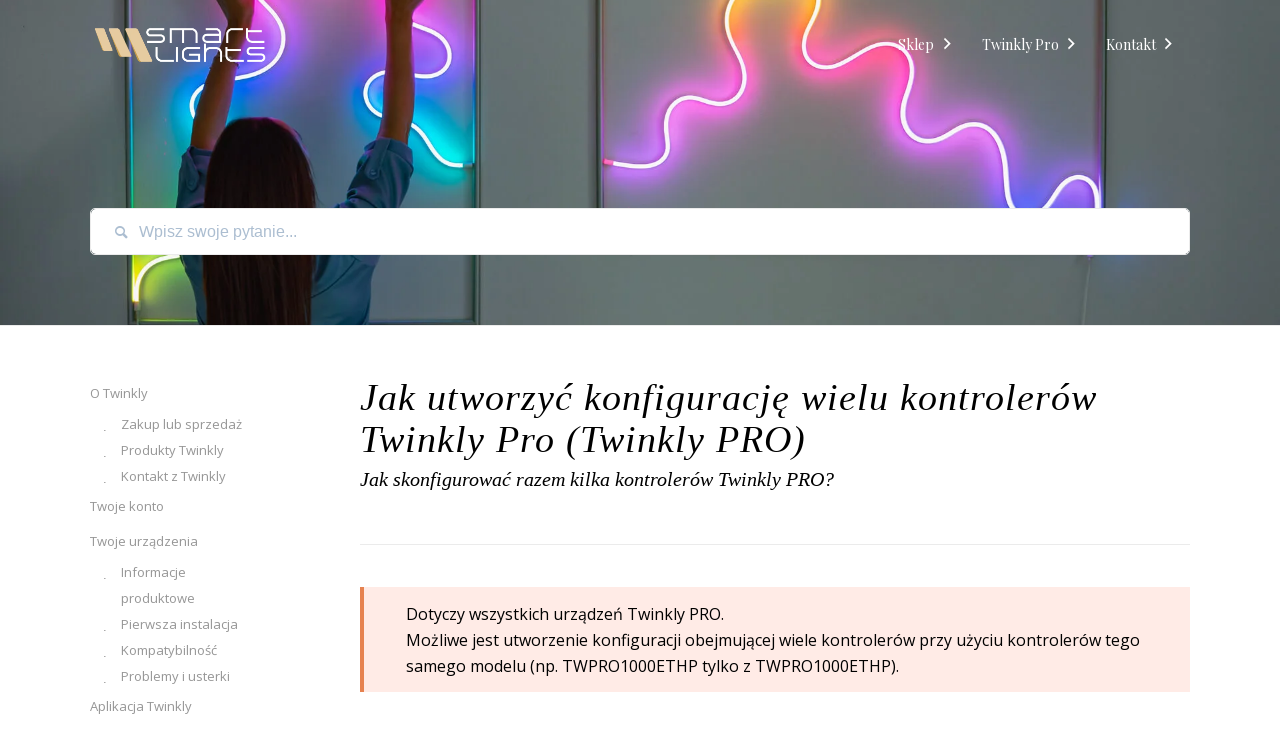

--- FILE ---
content_type: text/html; charset=UTF-8
request_url: https://help.smartlights.pl/jak-utworzyc-konfiguracje-wielu-kontrolerow-twinkly-pro/
body_size: 15037
content:
<!DOCTYPE html>
<html lang="pl-PL" class="html_stretched responsive av-preloader-disabled  html_header_top html_logo_left html_main_nav_header html_menu_right html_slim html_header_sticky_disabled html_header_shrinking_disabled html_header_transparency html_mobile_menu_phone html_header_searchicon_disabled html_content_align_center html_header_unstick_top_disabled html_header_stretch_disabled html_minimal_header html_minimal_header_shadow html_av-overlay-side html_av-overlay-side-classic html_13 html_av-submenu-noclone html_entry_id_1214 av-cookies-no-cookie-consent av-default-lightbox av-no-preview html_text_menu_active av-mobile-menu-switch-default">
<head>
<meta charset="UTF-8" />


<!-- mobile setting -->
<meta name="viewport" content="width=device-width, initial-scale=1">

<!-- Scripts/CSS and wp_head hook -->
<meta name='robots' content='index, follow, max-image-preview:large, max-snippet:-1, max-video-preview:-1' />

	<!-- This site is optimized with the Yoast SEO plugin v23.4 - https://yoast.com/wordpress/plugins/seo/ -->
	<title>Jak utworzyć konfigurację wielu kontrolerów Twinkly Pro (Twinkly PRO)&#8226; Smart Lights - Twinkly Help Center</title>
	<meta name="description" content="Jak skonfigurować razem kilka kontrolerów Twinkly PRO?" />
	<link rel="canonical" href="https://help.smartlights.pl/jak-utworzyc-konfiguracje-wielu-kontrolerow-twinkly-pro/" />
	<meta property="og:locale" content="pl_PL" />
	<meta property="og:type" content="article" />
	<meta property="og:title" content="Jak utworzyć konfigurację wielu kontrolerów Twinkly Pro (Twinkly PRO)&#8226; Smart Lights - Twinkly Help Center" />
	<meta property="og:description" content="Jak skonfigurować razem kilka kontrolerów Twinkly PRO?" />
	<meta property="og:url" content="https://help.smartlights.pl/jak-utworzyc-konfiguracje-wielu-kontrolerow-twinkly-pro/" />
	<meta property="og:site_name" content="Smart Lights - Twinkly Help Center" />
	<meta property="article:published_time" content="2022-01-19T13:54:26+00:00" />
	<meta property="og:image" content="https://help.smartlights.pl/wp-content/uploads/3ab31914-5ebc-489b-af5b-7773ed1787b1-1.png" />
	<meta property="og:image:width" content="690" />
	<meta property="og:image:height" content="345" />
	<meta property="og:image:type" content="image/png" />
	<meta name="author" content="matys" />
	<meta name="twitter:card" content="summary_large_image" />
	<!-- / Yoast SEO plugin. -->



<!-- google webfont font replacement -->

			<script type='text/javascript'>

				(function() {

					/*	check if webfonts are disabled by user setting via cookie - or user must opt in.	*/
					var html = document.getElementsByTagName('html')[0];
					var cookie_check = html.className.indexOf('av-cookies-needs-opt-in') >= 0 || html.className.indexOf('av-cookies-can-opt-out') >= 0;
					var allow_continue = true;
					var silent_accept_cookie = html.className.indexOf('av-cookies-user-silent-accept') >= 0;

					if( cookie_check && ! silent_accept_cookie )
					{
						if( ! document.cookie.match(/aviaCookieConsent/) || html.className.indexOf('av-cookies-session-refused') >= 0 )
						{
							allow_continue = false;
						}
						else
						{
							if( ! document.cookie.match(/aviaPrivacyRefuseCookiesHideBar/) )
							{
								allow_continue = false;
							}
							else if( ! document.cookie.match(/aviaPrivacyEssentialCookiesEnabled/) )
							{
								allow_continue = false;
							}
							else if( document.cookie.match(/aviaPrivacyGoogleWebfontsDisabled/) )
							{
								allow_continue = false;
							}
						}
					}

					if( allow_continue )
					{
						var f = document.createElement('link');

						f.type 	= 'text/css';
						f.rel 	= 'stylesheet';
						f.href 	= '//fonts.googleapis.com/css?family=Playfair+Display:400,700%7COpen+Sans:400,600&display=auto&display=swap';
						f.id 	= 'avia-google-webfont';

						document.getElementsByTagName('head')[0].appendChild(f);
					}
				})();

			</script>
			<link rel='stylesheet' id='avia-grid-css' href='https://help.smartlights.pl/wp-content/themes/enfold/css/grid.css?ver=5.0.1' type='text/css' media='all' />
<link rel='stylesheet' id='avia-base-css' href='https://help.smartlights.pl/wp-content/themes/enfold/css/base.css?ver=5.0.1' type='text/css' media='all' />
<link rel='stylesheet' id='avia-layout-css' href='https://help.smartlights.pl/wp-content/themes/enfold/css/layout.css?ver=5.0.1' type='text/css' media='all' />
<link rel='stylesheet' id='avia-module-blog-css' href='https://help.smartlights.pl/wp-content/themes/enfold/config-templatebuilder/avia-shortcodes/blog/blog.css?ver=6.6.1' type='text/css' media='all' />
<link rel='stylesheet' id='avia-module-postslider-css' href='https://help.smartlights.pl/wp-content/themes/enfold/config-templatebuilder/avia-shortcodes/postslider/postslider.css?ver=6.6.1' type='text/css' media='all' />
<link rel='stylesheet' id='avia-module-button-css' href='https://help.smartlights.pl/wp-content/themes/enfold/config-templatebuilder/avia-shortcodes/buttons/buttons.css?ver=6.6.1' type='text/css' media='all' />
<link rel='stylesheet' id='avia-module-comments-css' href='https://help.smartlights.pl/wp-content/themes/enfold/config-templatebuilder/avia-shortcodes/comments/comments.css?ver=6.6.1' type='text/css' media='all' />
<link rel='stylesheet' id='avia-module-gallery-css' href='https://help.smartlights.pl/wp-content/themes/enfold/config-templatebuilder/avia-shortcodes/gallery/gallery.css?ver=6.6.1' type='text/css' media='all' />
<link rel='stylesheet' id='avia-module-gridrow-css' href='https://help.smartlights.pl/wp-content/themes/enfold/config-templatebuilder/avia-shortcodes/grid_row/grid_row.css?ver=6.6.1' type='text/css' media='all' />
<link rel='stylesheet' id='avia-module-heading-css' href='https://help.smartlights.pl/wp-content/themes/enfold/config-templatebuilder/avia-shortcodes/heading/heading.css?ver=6.6.1' type='text/css' media='all' />
<link rel='stylesheet' id='avia-module-hr-css' href='https://help.smartlights.pl/wp-content/themes/enfold/config-templatebuilder/avia-shortcodes/hr/hr.css?ver=6.6.1' type='text/css' media='all' />
<link rel='stylesheet' id='avia-module-icon-css' href='https://help.smartlights.pl/wp-content/themes/enfold/config-templatebuilder/avia-shortcodes/icon/icon.css?ver=6.6.1' type='text/css' media='all' />
<link rel='stylesheet' id='avia-module-iconbox-css' href='https://help.smartlights.pl/wp-content/themes/enfold/config-templatebuilder/avia-shortcodes/iconbox/iconbox.css?ver=6.6.1' type='text/css' media='all' />
<link rel='stylesheet' id='avia-module-iconlist-css' href='https://help.smartlights.pl/wp-content/themes/enfold/config-templatebuilder/avia-shortcodes/iconlist/iconlist.css?ver=6.6.1' type='text/css' media='all' />
<link rel='stylesheet' id='avia-module-image-css' href='https://help.smartlights.pl/wp-content/themes/enfold/config-templatebuilder/avia-shortcodes/image/image.css?ver=6.6.1' type='text/css' media='all' />
<link rel='stylesheet' id='avia-sc-search-css' href='https://help.smartlights.pl/wp-content/themes/enfold/config-templatebuilder/avia-shortcodes/search/search.css?ver=6.6.1' type='text/css' media='all' />
<link rel='stylesheet' id='avia-module-social-css' href='https://help.smartlights.pl/wp-content/themes/enfold/config-templatebuilder/avia-shortcodes/social_share/social_share.css?ver=6.6.1' type='text/css' media='all' />
<link rel='stylesheet' id='avia-module-table-css' href='https://help.smartlights.pl/wp-content/themes/enfold/config-templatebuilder/avia-shortcodes/table/table.css?ver=6.6.1' type='text/css' media='all' />
<link rel='stylesheet' id='avia-module-tabs-css' href='https://help.smartlights.pl/wp-content/themes/enfold/config-templatebuilder/avia-shortcodes/tabs/tabs.css?ver=6.6.1' type='text/css' media='all' />
<link rel='stylesheet' id='avia-module-video-css' href='https://help.smartlights.pl/wp-content/themes/enfold/config-templatebuilder/avia-shortcodes/video/video.css?ver=6.6.1' type='text/css' media='all' />
<link rel='stylesheet' id='dashicons-css' href='https://help.smartlights.pl/wp-includes/css/dashicons.min.css?ver=6.6.1' type='text/css' media='all' />
<link rel='stylesheet' id='menu-icons-extra-css' href='https://help.smartlights.pl/wp-content/plugins/menu-icons/css/extra.min.css?ver=0.13.15' type='text/css' media='all' />
<link rel='stylesheet' id='wp-block-library-css' href='https://help.smartlights.pl/wp-includes/css/dist/block-library/style.min.css?ver=6.6.1' type='text/css' media='all' />
<style id='global-styles-inline-css' type='text/css'>
:root{--wp--preset--aspect-ratio--square: 1;--wp--preset--aspect-ratio--4-3: 4/3;--wp--preset--aspect-ratio--3-4: 3/4;--wp--preset--aspect-ratio--3-2: 3/2;--wp--preset--aspect-ratio--2-3: 2/3;--wp--preset--aspect-ratio--16-9: 16/9;--wp--preset--aspect-ratio--9-16: 9/16;--wp--preset--color--black: #000000;--wp--preset--color--cyan-bluish-gray: #abb8c3;--wp--preset--color--white: #ffffff;--wp--preset--color--pale-pink: #f78da7;--wp--preset--color--vivid-red: #cf2e2e;--wp--preset--color--luminous-vivid-orange: #ff6900;--wp--preset--color--luminous-vivid-amber: #fcb900;--wp--preset--color--light-green-cyan: #7bdcb5;--wp--preset--color--vivid-green-cyan: #00d084;--wp--preset--color--pale-cyan-blue: #8ed1fc;--wp--preset--color--vivid-cyan-blue: #0693e3;--wp--preset--color--vivid-purple: #9b51e0;--wp--preset--color--metallic-red: #b02b2c;--wp--preset--color--maximum-yellow-red: #edae44;--wp--preset--color--yellow-sun: #eeee22;--wp--preset--color--palm-leaf: #83a846;--wp--preset--color--aero: #7bb0e7;--wp--preset--color--old-lavender: #745f7e;--wp--preset--color--steel-teal: #5f8789;--wp--preset--color--raspberry-pink: #d65799;--wp--preset--color--medium-turquoise: #4ecac2;--wp--preset--gradient--vivid-cyan-blue-to-vivid-purple: linear-gradient(135deg,rgba(6,147,227,1) 0%,rgb(155,81,224) 100%);--wp--preset--gradient--light-green-cyan-to-vivid-green-cyan: linear-gradient(135deg,rgb(122,220,180) 0%,rgb(0,208,130) 100%);--wp--preset--gradient--luminous-vivid-amber-to-luminous-vivid-orange: linear-gradient(135deg,rgba(252,185,0,1) 0%,rgba(255,105,0,1) 100%);--wp--preset--gradient--luminous-vivid-orange-to-vivid-red: linear-gradient(135deg,rgba(255,105,0,1) 0%,rgb(207,46,46) 100%);--wp--preset--gradient--very-light-gray-to-cyan-bluish-gray: linear-gradient(135deg,rgb(238,238,238) 0%,rgb(169,184,195) 100%);--wp--preset--gradient--cool-to-warm-spectrum: linear-gradient(135deg,rgb(74,234,220) 0%,rgb(151,120,209) 20%,rgb(207,42,186) 40%,rgb(238,44,130) 60%,rgb(251,105,98) 80%,rgb(254,248,76) 100%);--wp--preset--gradient--blush-light-purple: linear-gradient(135deg,rgb(255,206,236) 0%,rgb(152,150,240) 100%);--wp--preset--gradient--blush-bordeaux: linear-gradient(135deg,rgb(254,205,165) 0%,rgb(254,45,45) 50%,rgb(107,0,62) 100%);--wp--preset--gradient--luminous-dusk: linear-gradient(135deg,rgb(255,203,112) 0%,rgb(199,81,192) 50%,rgb(65,88,208) 100%);--wp--preset--gradient--pale-ocean: linear-gradient(135deg,rgb(255,245,203) 0%,rgb(182,227,212) 50%,rgb(51,167,181) 100%);--wp--preset--gradient--electric-grass: linear-gradient(135deg,rgb(202,248,128) 0%,rgb(113,206,126) 100%);--wp--preset--gradient--midnight: linear-gradient(135deg,rgb(2,3,129) 0%,rgb(40,116,252) 100%);--wp--preset--font-size--small: 1rem;--wp--preset--font-size--medium: 1.125rem;--wp--preset--font-size--large: 1.75rem;--wp--preset--font-size--x-large: clamp(1.75rem, 3vw, 2.25rem);--wp--preset--spacing--20: 0.44rem;--wp--preset--spacing--30: 0.67rem;--wp--preset--spacing--40: 1rem;--wp--preset--spacing--50: 1.5rem;--wp--preset--spacing--60: 2.25rem;--wp--preset--spacing--70: 3.38rem;--wp--preset--spacing--80: 5.06rem;--wp--preset--shadow--natural: 6px 6px 9px rgba(0, 0, 0, 0.2);--wp--preset--shadow--deep: 12px 12px 50px rgba(0, 0, 0, 0.4);--wp--preset--shadow--sharp: 6px 6px 0px rgba(0, 0, 0, 0.2);--wp--preset--shadow--outlined: 6px 6px 0px -3px rgba(255, 255, 255, 1), 6px 6px rgba(0, 0, 0, 1);--wp--preset--shadow--crisp: 6px 6px 0px rgba(0, 0, 0, 1);}:root { --wp--style--global--content-size: 800px;--wp--style--global--wide-size: 1130px; }:where(body) { margin: 0; }.wp-site-blocks > .alignleft { float: left; margin-right: 2em; }.wp-site-blocks > .alignright { float: right; margin-left: 2em; }.wp-site-blocks > .aligncenter { justify-content: center; margin-left: auto; margin-right: auto; }:where(.is-layout-flex){gap: 0.5em;}:where(.is-layout-grid){gap: 0.5em;}.is-layout-flow > .alignleft{float: left;margin-inline-start: 0;margin-inline-end: 2em;}.is-layout-flow > .alignright{float: right;margin-inline-start: 2em;margin-inline-end: 0;}.is-layout-flow > .aligncenter{margin-left: auto !important;margin-right: auto !important;}.is-layout-constrained > .alignleft{float: left;margin-inline-start: 0;margin-inline-end: 2em;}.is-layout-constrained > .alignright{float: right;margin-inline-start: 2em;margin-inline-end: 0;}.is-layout-constrained > .aligncenter{margin-left: auto !important;margin-right: auto !important;}.is-layout-constrained > :where(:not(.alignleft):not(.alignright):not(.alignfull)){max-width: var(--wp--style--global--content-size);margin-left: auto !important;margin-right: auto !important;}.is-layout-constrained > .alignwide{max-width: var(--wp--style--global--wide-size);}body .is-layout-flex{display: flex;}.is-layout-flex{flex-wrap: wrap;align-items: center;}.is-layout-flex > :is(*, div){margin: 0;}body .is-layout-grid{display: grid;}.is-layout-grid > :is(*, div){margin: 0;}:root :where(body){padding-top: 0px;padding-right: 0px;padding-bottom: 0px;padding-left: 0px;}a:where(:not(.wp-element-button)){text-decoration: underline;}:root :where(.wp-element-button, .wp-block-button__link){background-color: #32373c;border-width: 0;color: #fff;font-family: inherit;font-size: inherit;line-height: inherit;padding: calc(0.667em + 2px) calc(1.333em + 2px);text-decoration: none;}.has-black-color{color: var(--wp--preset--color--black) !important;}.has-cyan-bluish-gray-color{color: var(--wp--preset--color--cyan-bluish-gray) !important;}.has-white-color{color: var(--wp--preset--color--white) !important;}.has-pale-pink-color{color: var(--wp--preset--color--pale-pink) !important;}.has-vivid-red-color{color: var(--wp--preset--color--vivid-red) !important;}.has-luminous-vivid-orange-color{color: var(--wp--preset--color--luminous-vivid-orange) !important;}.has-luminous-vivid-amber-color{color: var(--wp--preset--color--luminous-vivid-amber) !important;}.has-light-green-cyan-color{color: var(--wp--preset--color--light-green-cyan) !important;}.has-vivid-green-cyan-color{color: var(--wp--preset--color--vivid-green-cyan) !important;}.has-pale-cyan-blue-color{color: var(--wp--preset--color--pale-cyan-blue) !important;}.has-vivid-cyan-blue-color{color: var(--wp--preset--color--vivid-cyan-blue) !important;}.has-vivid-purple-color{color: var(--wp--preset--color--vivid-purple) !important;}.has-metallic-red-color{color: var(--wp--preset--color--metallic-red) !important;}.has-maximum-yellow-red-color{color: var(--wp--preset--color--maximum-yellow-red) !important;}.has-yellow-sun-color{color: var(--wp--preset--color--yellow-sun) !important;}.has-palm-leaf-color{color: var(--wp--preset--color--palm-leaf) !important;}.has-aero-color{color: var(--wp--preset--color--aero) !important;}.has-old-lavender-color{color: var(--wp--preset--color--old-lavender) !important;}.has-steel-teal-color{color: var(--wp--preset--color--steel-teal) !important;}.has-raspberry-pink-color{color: var(--wp--preset--color--raspberry-pink) !important;}.has-medium-turquoise-color{color: var(--wp--preset--color--medium-turquoise) !important;}.has-black-background-color{background-color: var(--wp--preset--color--black) !important;}.has-cyan-bluish-gray-background-color{background-color: var(--wp--preset--color--cyan-bluish-gray) !important;}.has-white-background-color{background-color: var(--wp--preset--color--white) !important;}.has-pale-pink-background-color{background-color: var(--wp--preset--color--pale-pink) !important;}.has-vivid-red-background-color{background-color: var(--wp--preset--color--vivid-red) !important;}.has-luminous-vivid-orange-background-color{background-color: var(--wp--preset--color--luminous-vivid-orange) !important;}.has-luminous-vivid-amber-background-color{background-color: var(--wp--preset--color--luminous-vivid-amber) !important;}.has-light-green-cyan-background-color{background-color: var(--wp--preset--color--light-green-cyan) !important;}.has-vivid-green-cyan-background-color{background-color: var(--wp--preset--color--vivid-green-cyan) !important;}.has-pale-cyan-blue-background-color{background-color: var(--wp--preset--color--pale-cyan-blue) !important;}.has-vivid-cyan-blue-background-color{background-color: var(--wp--preset--color--vivid-cyan-blue) !important;}.has-vivid-purple-background-color{background-color: var(--wp--preset--color--vivid-purple) !important;}.has-metallic-red-background-color{background-color: var(--wp--preset--color--metallic-red) !important;}.has-maximum-yellow-red-background-color{background-color: var(--wp--preset--color--maximum-yellow-red) !important;}.has-yellow-sun-background-color{background-color: var(--wp--preset--color--yellow-sun) !important;}.has-palm-leaf-background-color{background-color: var(--wp--preset--color--palm-leaf) !important;}.has-aero-background-color{background-color: var(--wp--preset--color--aero) !important;}.has-old-lavender-background-color{background-color: var(--wp--preset--color--old-lavender) !important;}.has-steel-teal-background-color{background-color: var(--wp--preset--color--steel-teal) !important;}.has-raspberry-pink-background-color{background-color: var(--wp--preset--color--raspberry-pink) !important;}.has-medium-turquoise-background-color{background-color: var(--wp--preset--color--medium-turquoise) !important;}.has-black-border-color{border-color: var(--wp--preset--color--black) !important;}.has-cyan-bluish-gray-border-color{border-color: var(--wp--preset--color--cyan-bluish-gray) !important;}.has-white-border-color{border-color: var(--wp--preset--color--white) !important;}.has-pale-pink-border-color{border-color: var(--wp--preset--color--pale-pink) !important;}.has-vivid-red-border-color{border-color: var(--wp--preset--color--vivid-red) !important;}.has-luminous-vivid-orange-border-color{border-color: var(--wp--preset--color--luminous-vivid-orange) !important;}.has-luminous-vivid-amber-border-color{border-color: var(--wp--preset--color--luminous-vivid-amber) !important;}.has-light-green-cyan-border-color{border-color: var(--wp--preset--color--light-green-cyan) !important;}.has-vivid-green-cyan-border-color{border-color: var(--wp--preset--color--vivid-green-cyan) !important;}.has-pale-cyan-blue-border-color{border-color: var(--wp--preset--color--pale-cyan-blue) !important;}.has-vivid-cyan-blue-border-color{border-color: var(--wp--preset--color--vivid-cyan-blue) !important;}.has-vivid-purple-border-color{border-color: var(--wp--preset--color--vivid-purple) !important;}.has-metallic-red-border-color{border-color: var(--wp--preset--color--metallic-red) !important;}.has-maximum-yellow-red-border-color{border-color: var(--wp--preset--color--maximum-yellow-red) !important;}.has-yellow-sun-border-color{border-color: var(--wp--preset--color--yellow-sun) !important;}.has-palm-leaf-border-color{border-color: var(--wp--preset--color--palm-leaf) !important;}.has-aero-border-color{border-color: var(--wp--preset--color--aero) !important;}.has-old-lavender-border-color{border-color: var(--wp--preset--color--old-lavender) !important;}.has-steel-teal-border-color{border-color: var(--wp--preset--color--steel-teal) !important;}.has-raspberry-pink-border-color{border-color: var(--wp--preset--color--raspberry-pink) !important;}.has-medium-turquoise-border-color{border-color: var(--wp--preset--color--medium-turquoise) !important;}.has-vivid-cyan-blue-to-vivid-purple-gradient-background{background: var(--wp--preset--gradient--vivid-cyan-blue-to-vivid-purple) !important;}.has-light-green-cyan-to-vivid-green-cyan-gradient-background{background: var(--wp--preset--gradient--light-green-cyan-to-vivid-green-cyan) !important;}.has-luminous-vivid-amber-to-luminous-vivid-orange-gradient-background{background: var(--wp--preset--gradient--luminous-vivid-amber-to-luminous-vivid-orange) !important;}.has-luminous-vivid-orange-to-vivid-red-gradient-background{background: var(--wp--preset--gradient--luminous-vivid-orange-to-vivid-red) !important;}.has-very-light-gray-to-cyan-bluish-gray-gradient-background{background: var(--wp--preset--gradient--very-light-gray-to-cyan-bluish-gray) !important;}.has-cool-to-warm-spectrum-gradient-background{background: var(--wp--preset--gradient--cool-to-warm-spectrum) !important;}.has-blush-light-purple-gradient-background{background: var(--wp--preset--gradient--blush-light-purple) !important;}.has-blush-bordeaux-gradient-background{background: var(--wp--preset--gradient--blush-bordeaux) !important;}.has-luminous-dusk-gradient-background{background: var(--wp--preset--gradient--luminous-dusk) !important;}.has-pale-ocean-gradient-background{background: var(--wp--preset--gradient--pale-ocean) !important;}.has-electric-grass-gradient-background{background: var(--wp--preset--gradient--electric-grass) !important;}.has-midnight-gradient-background{background: var(--wp--preset--gradient--midnight) !important;}.has-small-font-size{font-size: var(--wp--preset--font-size--small) !important;}.has-medium-font-size{font-size: var(--wp--preset--font-size--medium) !important;}.has-large-font-size{font-size: var(--wp--preset--font-size--large) !important;}.has-x-large-font-size{font-size: var(--wp--preset--font-size--x-large) !important;}
:where(.wp-block-post-template.is-layout-flex){gap: 1.25em;}:where(.wp-block-post-template.is-layout-grid){gap: 1.25em;}
:where(.wp-block-columns.is-layout-flex){gap: 2em;}:where(.wp-block-columns.is-layout-grid){gap: 2em;}
:root :where(.wp-block-pullquote){font-size: 1.5em;line-height: 1.6;}
</style>
<link rel='stylesheet' id='avia-scs-css' href='https://help.smartlights.pl/wp-content/themes/enfold/css/shortcodes.css?ver=5.0.1' type='text/css' media='all' />
<link rel='stylesheet' id='avia-popup-css-css' href='https://help.smartlights.pl/wp-content/themes/enfold/js/aviapopup/magnific-popup.css?ver=5.0.1' type='text/css' media='screen' />
<link rel='stylesheet' id='avia-lightbox-css' href='https://help.smartlights.pl/wp-content/themes/enfold/css/avia-snippet-lightbox.css?ver=5.0.1' type='text/css' media='screen' />
<link rel='stylesheet' id='avia-widget-css-css' href='https://help.smartlights.pl/wp-content/themes/enfold/css/avia-snippet-widget.css?ver=5.0.1' type='text/css' media='screen' />
<link rel='stylesheet' id='mediaelement-css' href='https://help.smartlights.pl/wp-includes/js/mediaelement/mediaelementplayer-legacy.min.css?ver=4.2.17' type='text/css' media='all' />
<link rel='stylesheet' id='wp-mediaelement-css' href='https://help.smartlights.pl/wp-includes/js/mediaelement/wp-mediaelement.min.css?ver=6.6.1' type='text/css' media='all' />
<link rel='stylesheet' id='avia-dynamic-css' href='https://help.smartlights.pl/wp-content/uploads/dynamic_avia/enfold.css?ver=6307160a6dfdf' type='text/css' media='all' />
<link rel='stylesheet' id='avia-custom-css' href='https://help.smartlights.pl/wp-content/themes/enfold/css/custom.css?ver=5.0.1' type='text/css' media='all' />
<link rel='stylesheet' id='avia-single-post-1214-css' href='https://help.smartlights.pl/wp-content/uploads/avia_posts_css/post-1214.css?ver=ver-1661722172' type='text/css' media='all' />
<script type="text/javascript" src="https://help.smartlights.pl/wp-content/themes/enfold/js/avia-compat.js?ver=5.0.1" id="avia-compat-js"></script>
<link rel="https://api.w.org/" href="https://help.smartlights.pl/wp-json/" /><link rel="alternate" title="JSON" type="application/json" href="https://help.smartlights.pl/wp-json/wp/v2/posts/1214" /><meta name="generator" content="WordPress 6.6.1" />
<link rel='shortlink' href='https://help.smartlights.pl/?p=1214' />
<link rel="alternate" title="oEmbed (JSON)" type="application/json+oembed" href="https://help.smartlights.pl/wp-json/oembed/1.0/embed?url=https%3A%2F%2Fhelp.smartlights.pl%2Fjak-utworzyc-konfiguracje-wielu-kontrolerow-twinkly-pro%2F" />
<link rel="alternate" title="oEmbed (XML)" type="text/xml+oembed" href="https://help.smartlights.pl/wp-json/oembed/1.0/embed?url=https%3A%2F%2Fhelp.smartlights.pl%2Fjak-utworzyc-konfiguracje-wielu-kontrolerow-twinkly-pro%2F&#038;format=xml" />
<link rel="profile" href="http://gmpg.org/xfn/11" />
<link rel="alternate" type="application/rss+xml" title="Smart Lights - Twinkly Help Center RSS2 Feed" href="https://help.smartlights.pl/feed/" />
<link rel="pingback" href="https://help.smartlights.pl/xmlrpc.php" />
<!--[if lt IE 9]><script src="https://help.smartlights.pl/wp-content/themes/enfold/js/html5shiv.js"></script><![endif]-->
<link rel="icon" href="https://help.smartlights.pl/wp-content/uploads/SL_fav_cz-11.png" type="image/png">


<script type="application/ld+json" class="saswp-schema-markup-output">
[{"@context":"https:\/\/schema.org\/","@graph":[{"@context":"https:\/\/schema.org\/","@type":"SiteNavigationElement","@id":"https:\/\/help.smartlights.pl#sidebar","name":"O Twinkly","url":"https:\/\/help.smartlights.pl\/faq\/twinkly\/"},{"@context":"https:\/\/schema.org\/","@type":"SiteNavigationElement","@id":"https:\/\/help.smartlights.pl#sidebar","name":"Zakup lub sprzeda\u017c","url":"https:\/\/help.smartlights.pl\/faq\/twinkly\/zakup-sprzedaz\/"},{"@context":"https:\/\/schema.org\/","@type":"SiteNavigationElement","@id":"https:\/\/help.smartlights.pl#sidebar","name":"Produkty Twinkly","url":"https:\/\/help.smartlights.pl\/faq\/twinkly\/produkty-twinkly\/"},{"@context":"https:\/\/schema.org\/","@type":"SiteNavigationElement","@id":"https:\/\/help.smartlights.pl#sidebar","name":"Kontakt z Twinkly","url":"https:\/\/help.smartlights.pl\/faq\/twinkly\/kontakt-twinkly\/"},{"@context":"https:\/\/schema.org\/","@type":"SiteNavigationElement","@id":"https:\/\/help.smartlights.pl#sidebar","name":"Twoje konto","url":"https:\/\/help.smartlights.pl\/faq\/twoje-konto\/"},{"@context":"https:\/\/schema.org\/","@type":"SiteNavigationElement","@id":"https:\/\/help.smartlights.pl#sidebar","name":"Twoje urz\u0105dzenia","url":"https:\/\/help.smartlights.pl\/faq\/urzadzenia-twinkly\/"},{"@context":"https:\/\/schema.org\/","@type":"SiteNavigationElement","@id":"https:\/\/help.smartlights.pl#sidebar","name":"Informacje produktowe","url":"https:\/\/help.smartlights.pl\/faq\/urzadzenia-twinkly\/informacje-produktowe\/"},{"@context":"https:\/\/schema.org\/","@type":"SiteNavigationElement","@id":"https:\/\/help.smartlights.pl#sidebar","name":"Pierwsza instalacja","url":"https:\/\/help.smartlights.pl\/faq\/urzadzenia-twinkly\/pierwsza-instalacja\/"},{"@context":"https:\/\/schema.org\/","@type":"SiteNavigationElement","@id":"https:\/\/help.smartlights.pl#sidebar","name":"Kompatybilno\u015b\u0107","url":"https:\/\/help.smartlights.pl\/faq\/urzadzenia-twinkly\/kompatybilnosc\/"},{"@context":"https:\/\/schema.org\/","@type":"SiteNavigationElement","@id":"https:\/\/help.smartlights.pl#sidebar","name":"Problemy i usterki","url":"https:\/\/help.smartlights.pl\/faq\/urzadzenia-twinkly\/problemy\/"},{"@context":"https:\/\/schema.org\/","@type":"SiteNavigationElement","@id":"https:\/\/help.smartlights.pl#sidebar","name":"Aplikacja Twinkly","url":"https:\/\/help.smartlights.pl\/faq\/aplikacja\/"},{"@context":"https:\/\/schema.org\/","@type":"SiteNavigationElement","@id":"https:\/\/help.smartlights.pl#sidebar","name":"Kontrola","url":"https:\/\/help.smartlights.pl\/faq\/aplikacja\/kontrola\/"},{"@context":"https:\/\/schema.org\/","@type":"SiteNavigationElement","@id":"https:\/\/help.smartlights.pl#sidebar","name":"Mapowanie","url":"https:\/\/help.smartlights.pl\/faq\/aplikacja\/mapowanie\/"},{"@context":"https:\/\/schema.org\/","@type":"SiteNavigationElement","@id":"https:\/\/help.smartlights.pl#sidebar","name":"Galeria","url":"https:\/\/help.smartlights.pl\/faq\/aplikacja\/galeria\/"},{"@context":"https:\/\/schema.org\/","@type":"SiteNavigationElement","@id":"https:\/\/help.smartlights.pl#sidebar","name":"Kreator","url":"https:\/\/help.smartlights.pl\/faq\/aplikacja\/kreator\/"},{"@context":"https:\/\/schema.org\/","@type":"SiteNavigationElement","@id":"https:\/\/help.smartlights.pl#sidebar","name":"Playlista","url":"https:\/\/help.smartlights.pl\/faq\/aplikacja\/playlista\/"},{"@context":"https:\/\/schema.org\/","@type":"SiteNavigationElement","@id":"https:\/\/help.smartlights.pl#sidebar","name":"Grupowanie","url":"https:\/\/help.smartlights.pl\/faq\/aplikacja\/grupowanie\/"},{"@context":"https:\/\/schema.org\/","@type":"SiteNavigationElement","@id":"https:\/\/help.smartlights.pl#sidebar","name":"\u0141\u0105czno\u015b\u0107","url":"https:\/\/help.smartlights.pl\/faq\/aplikacja\/lacznosc\/"},{"@context":"https:\/\/schema.org\/","@type":"SiteNavigationElement","@id":"https:\/\/help.smartlights.pl#sidebar","name":"Twinkly PRO","url":"https:\/\/help.smartlights.pl\/faq\/twinkly-pro\/"},{"@context":"https:\/\/schema.org\/","@type":"SiteNavigationElement","@id":"https:\/\/help.smartlights.pl#sidebar","name":"Twoje konto","url":"https:\/\/help.smartlights.pl\/faq\/twinkly-pro\/konto-pro\/"},{"@context":"https:\/\/schema.org\/","@type":"SiteNavigationElement","@id":"https:\/\/help.smartlights.pl#sidebar","name":"Informacje produktowe","url":"https:\/\/help.smartlights.pl\/faq\/twinkly-pro\/informacje-pro\/"},{"@context":"https:\/\/schema.org\/","@type":"SiteNavigationElement","@id":"https:\/\/help.smartlights.pl#sidebar","name":"Urz\u0105dzenia Twinkly PRO","url":"https:\/\/help.smartlights.pl\/faq\/twinkly-pro\/urzadzenia-twinkly-pro\/"},{"@context":"https:\/\/schema.org\/","@type":"SiteNavigationElement","@id":"https:\/\/help.smartlights.pl#sidebar","name":"Aplikacja Twinkly","url":"https:\/\/help.smartlights.pl\/faq\/twinkly-pro\/aplikacja-twinkly-pro\/"},{"@context":"https:\/\/schema.org\/","@type":"SiteNavigationElement","@id":"https:\/\/help.smartlights.pl#sidebar","name":"Kreator efekt\u00f3w","url":"https:\/\/help.smartlights.pl\/faq\/twinkly-pro\/kreator-pro\/"},{"@context":"https:\/\/schema.org\/","@type":"SiteNavigationElement","@id":"https:\/\/help.smartlights.pl#sidebar","name":"Uk\u0142ad","url":"https:\/\/help.smartlights.pl\/faq\/twinkly-pro\/uklad-pro\/"},{"@context":"https:\/\/schema.org\/","@type":"SiteNavigationElement","@id":"https:\/\/help.smartlights.pl#sidebar","name":"Grupowanie","url":"https:\/\/help.smartlights.pl\/faq\/twinkly-pro\/grupowanie-pro\/"},{"@context":"https:\/\/schema.org\/","@type":"SiteNavigationElement","@id":"https:\/\/help.smartlights.pl#sidebar","name":"Webapp","url":"https:\/\/help.smartlights.pl\/faq\/twinkly-pro\/webapp\/"},{"@context":"https:\/\/schema.org\/","@type":"SiteNavigationElement","@id":"https:\/\/help.smartlights.pl#sidebar","name":"Kompatybilno\u015b\u0107","url":"https:\/\/help.smartlights.pl\/faq\/twinkly-pro\/kompatybilnosc-pro\/"},{"@context":"https:\/\/schema.org\/","@type":"SiteNavigationElement","@id":"https:\/\/help.smartlights.pl#sidebar","name":"Akcesoria","url":"https:\/\/help.smartlights.pl\/faq\/twinkly-pro\/akcesoria-pro\/"},{"@context":"https:\/\/schema.org\/","@type":"SiteNavigationElement","@id":"https:\/\/help.smartlights.pl#sidebar","name":"Dokumentacja","url":"https:\/\/help.smartlights.pl\/faq\/dokumentacja\/"},{"@context":"https:\/\/schema.org\/","@type":"SiteNavigationElement","@id":"https:\/\/help.smartlights.pl#sidebar","name":"Certyfikaty","url":"https:\/\/help.smartlights.pl\/faq\/dokumentacja\/certyfikaty\/"},{"@context":"https:\/\/schema.org\/","@type":"SiteNavigationElement","@id":"https:\/\/help.smartlights.pl#sidebar","name":"Instrukcje","url":"https:\/\/help.smartlights.pl\/faq\/dokumentacja\/instrukcje\/"}]},

{"@context":"https:\/\/schema.org\/","@type":"BreadcrumbList","@id":"https:\/\/help.smartlights.pl\/jak-utworzyc-konfiguracje-wielu-kontrolerow-twinkly-pro\/#breadcrumb","itemListElement":[{"@type":"ListItem","position":1,"item":{"@id":"https:\/\/help.smartlights.pl","name":"Smart Lights - Twinkly Help Center"}},{"@type":"ListItem","position":2,"item":{"@id":"https:\/\/help.smartlights.pl\/faq\/twinkly-pro\/grupowanie-pro\/","name":"Grupowanie"}},{"@type":"ListItem","position":3,"item":{"@id":"https:\/\/help.smartlights.pl\/jak-utworzyc-konfiguracje-wielu-kontrolerow-twinkly-pro\/","name":"Jak utworzy\u0107 konfiguracj\u0119 wielu kontroler\u00f3w Twinkly Pro (Twinkly PRO)&#8226; Smart Lights - Twinkly Help C ..."}}]},

{"@context":"https:\/\/schema.org\/","@type":"FAQPage","headline":"Jak utworzy\u0107 konfiguracj\u0119 wielu kontroler\u00f3w Twinkly Pro (Twinkly PRO)","datePublished":"2021-10-29T00:00:00Z","dateModified":"2021-10-29T00:00:00Z","dateCreated":"2021-11-02T00:00:00Z","mainEntity":[{"@type":"Question","name":"Jak utworzy\u0107 konfiguracj\u0119 wielu kontroler\u00f3w Twinkly Pro (Twinkly PRO)","acceptedAnswer":{"@type":"Answer","text":"W systemie Twinkly Pro mo\u017cna skonfigurowa\u0107 kilka kontroler\u00f3w tego samego modelu, pod\u0142\u0105czaj\u0105c je do tego samego routera internetowego.\r\nW zale\u017cno\u015bci od liczby dost\u0119pnych port\u00f3w LAN w routerze internetowym, mo\u017cna r\u00f3wnie\u017c zastosowa\u0107 prze\u0142\u0105czniki sieciowe w celu zwi\u0119kszenia liczby kontroler\u00f3w, kt\u00f3re mo\u017cna po\u0142\u0105czy\u0107 razem.\r\nOstatnim krokiem jest zgrupowanie ich za pomoc\u0105 aplikacji Twinkly, dost\u0119pnej dla systemu iOS 11 lub nowszego."}}],"image":[{"@type":"ImageObject","@id":"https:\/\/help.smartlights.pl\/jak-utworzyc-konfiguracje-wielu-kontrolerow-twinkly-pro\/#primaryimage","url":"https:\/\/help.smartlights.pl\/wp-content\/uploads\/3ab31914-5ebc-489b-af5b-7773ed1787b1-1-1200x900.png","width":"1200","height":"900","caption":"Spos\u00f3b pod\u0142\u0105czenia Conection Hub"},{"@type":"ImageObject","url":"https:\/\/help.smartlights.pl\/wp-content\/uploads\/3ab31914-5ebc-489b-af5b-7773ed1787b1-1-1200x720.png","width":"1200","height":"720","caption":"Spos\u00f3b pod\u0142\u0105czenia Conection Hub"},{"@type":"ImageObject","url":"https:\/\/help.smartlights.pl\/wp-content\/uploads\/3ab31914-5ebc-489b-af5b-7773ed1787b1-1-1200x675.png","width":"1200","height":"675","caption":"Spos\u00f3b pod\u0142\u0105czenia Conection Hub"},{"@type":"ImageObject","url":"https:\/\/help.smartlights.pl\/wp-content\/uploads\/3ab31914-5ebc-489b-af5b-7773ed1787b1-1-600x600.png","width":"600","height":"600","caption":"Spos\u00f3b pod\u0142\u0105czenia Conection Hub"}]}]
</script>

<style type='text/css'>
@font-face {font-family: 'entypo-fontello'; font-weight: normal; font-style: normal; font-display: swap;
src: url('https://help.smartlights.pl/wp-content/themes/enfold/config-templatebuilder/avia-template-builder/assets/fonts/entypo-fontello.woff2') format('woff2'),
url('https://help.smartlights.pl/wp-content/themes/enfold/config-templatebuilder/avia-template-builder/assets/fonts/entypo-fontello.woff') format('woff'),
url('https://help.smartlights.pl/wp-content/themes/enfold/config-templatebuilder/avia-template-builder/assets/fonts/entypo-fontello.ttf') format('truetype'),
url('https://help.smartlights.pl/wp-content/themes/enfold/config-templatebuilder/avia-template-builder/assets/fonts/entypo-fontello.svg#entypo-fontello') format('svg'),
url('https://help.smartlights.pl/wp-content/themes/enfold/config-templatebuilder/avia-template-builder/assets/fonts/entypo-fontello.eot'),
url('https://help.smartlights.pl/wp-content/themes/enfold/config-templatebuilder/avia-template-builder/assets/fonts/entypo-fontello.eot?#iefix') format('embedded-opentype');
} #top .avia-font-entypo-fontello, body .avia-font-entypo-fontello, html body [data-av_iconfont='entypo-fontello']:before{ font-family: 'entypo-fontello'; }
</style>

<!--
Debugging Info for Theme support: 

Theme: Enfold
Version: 5.0.1
Installed: enfold
AviaFramework Version: 5.0
AviaBuilder Version: 4.8
aviaElementManager Version: 1.0.1
ML:768-PU:22-PLA:11
WP:6.6.1
Compress: CSS:disabled - JS:disabled
Updates: disabled
PLAu:11
-->
</head>

<body id="top" class="post-template-default single single-post postid-1214 single-format-standard stretched no_sidebar_border rtl_columns av-curtain-footer av-curtain-numeric playfair_display open_sans  avia-responsive-images-support"   >

	
	<div id='wrap_all'>

	
<header id='header' class='all_colors header_color light_bg_color  av_header_top av_logo_left av_main_nav_header av_menu_right av_slim av_header_sticky_disabled av_header_shrinking_disabled av_header_stretch_disabled av_mobile_menu_phone av_header_transparency av_header_searchicon_disabled av_header_unstick_top_disabled av_minimal_header av_minimal_header_shadow av_bottom_nav_disabled  av_header_border_disabled'  role="banner"   >

		<div  id='header_main' class='container_wrap container_wrap_logo'>

        <div class='container av-logo-container'><div class='inner-container'><span class='logo avia-standard-logo'><a href='https://help.smartlights.pl/' class=''><img src="https://help.smartlights.pl/wp-content/uploads/SmartLights_bialy.png" srcset="https://help.smartlights.pl/wp-content/uploads/SmartLights_bialy.png 710w, https://help.smartlights.pl/wp-content/uploads/SmartLights_bialy-600x300.png 600w, https://help.smartlights.pl/wp-content/uploads/SmartLights_bialy-705x353.png 705w" sizes="(max-width: 710px) 100vw, 710px" height="100" width="300" alt='Smart Lights - Twinkly Help Center' title='SmartLights_bialy' /></a></span><nav class='main_menu' data-selectname='Wybierz stornę'  role="navigation"   ><div class="avia-menu av-main-nav-wrap"><ul role="menu" class="menu av-main-nav" id="avia-menu"><li role="menuitem" id="menu-item-80" class="menu-item menu-item-type-custom menu-item-object-custom menu-item-top-level menu-item-top-level-1"><a title="Sklep" href="https://smartlights.pl"  tabindex="0"><span class="avia-bullet"></span><span class="avia-menu-text"><span>Sklep</span><i class="_mi _after dashicons dashicons-arrow-right-alt2" aria-hidden="true"></i></span><span class="avia-menu-fx"><span class="avia-arrow-wrap"><span class="avia-arrow"></span></span></span></a></li>
<li role="menuitem" id="menu-item-1439" class="menu-item menu-item-type-custom menu-item-object-custom menu-item-top-level menu-item-top-level-2"><a title="Twinkly Pro" href="https://smartlights.pl/pages/twinkly-dla-biznesu"  tabindex="0"><span class="avia-bullet"></span><span class="avia-menu-text"><span>Twinkly Pro</span><i class="_mi _after dashicons dashicons-arrow-right-alt2" aria-hidden="true"></i></span><span class="avia-menu-fx"><span class="avia-arrow-wrap"><span class="avia-arrow"></span></span></span></a></li>
<li role="menuitem" id="menu-item-905" class="menu-item menu-item-type-custom menu-item-object-custom menu-item-top-level menu-item-top-level-3"><a title="Kontakt Smart Lights" href="https://smartlights.pl/pages/kontakt"  tabindex="0"><span class="avia-bullet"></span><span class="avia-menu-text"><span>Kontakt</span><i class="_mi _after dashicons dashicons-arrow-right-alt2" aria-hidden="true"></i></span><span class="avia-menu-fx"><span class="avia-arrow-wrap"><span class="avia-arrow"></span></span></span></a></li>
<li class="av-burger-menu-main menu-item-avia-special av-small-burger-icon">
	        			<a href="#" aria-label="Menu" aria-hidden="false">
							<span class="av-hamburger av-hamburger--spin av-js-hamburger">
								<span class="av-hamburger-box">
						          <span class="av-hamburger-inner"></span>
						          <strong>Menu</strong>
								</span>
							</span>
							<span class="avia_hidden_link_text">Menu</span>
						</a>
	        		   </li></ul></div></nav></div> </div> 
		<!-- end container_wrap-->
		</div>
<div id="avia_alternate_menu_container" style="display: none;"><nav class='main_menu' data-selectname='Wybierz stornę'  role="navigation"   ><div class="avia_alternate_menu av-main-nav-wrap"><ul id="avia_alternate_menu" class="menu av-main-nav"><li role="menuitem" id="menu-item-890" class="menu-item menu-item-type-taxonomy menu-item-object-category menu-item-has-children menu-item-top-level menu-item-top-level-1"><a href="https://help.smartlights.pl/faq/twinkly/"  tabindex="0"><span class="avia-bullet"></span><span class="avia-menu-text">O Twinkly</span><span class="avia-menu-fx"><span class="avia-arrow-wrap"><span class="avia-arrow"></span></span></span></a>


<ul class="sub-menu">
	<li role="menuitem" id="menu-item-55" class="menu-item menu-item-type-taxonomy menu-item-object-category"><a href="https://help.smartlights.pl/faq/twinkly/zakup-sprzedaz/"  tabindex="0"><span class="avia-bullet"></span><span class="avia-menu-text">Zakup lub sprzedaż</span></a></li>
	<li role="menuitem" id="menu-item-54" class="menu-item menu-item-type-taxonomy menu-item-object-category"><a href="https://help.smartlights.pl/faq/twinkly/produkty-twinkly/"  tabindex="0"><span class="avia-bullet"></span><span class="avia-menu-text">Produkty Twinkly</span></a></li>
	<li role="menuitem" id="menu-item-53" class="menu-item menu-item-type-taxonomy menu-item-object-category"><a href="https://help.smartlights.pl/faq/twinkly/kontakt-twinkly/"  tabindex="0"><span class="avia-bullet"></span><span class="avia-menu-text">Kontakt z Twinkly</span></a></li>
</ul>
</li>
<li role="menuitem" id="menu-item-892" class="menu-item menu-item-type-taxonomy menu-item-object-category menu-item-top-level menu-item-top-level-2"><a href="https://help.smartlights.pl/faq/twoje-konto/"  tabindex="0"><span class="avia-bullet"></span><span class="avia-menu-text">Twoje konto</span><span class="avia-menu-fx"><span class="avia-arrow-wrap"><span class="avia-arrow"></span></span></span></a></li>
<li role="menuitem" id="menu-item-893" class="menu-item menu-item-type-taxonomy menu-item-object-category menu-item-has-children menu-item-top-level menu-item-top-level-3"><a href="https://help.smartlights.pl/faq/urzadzenia-twinkly/"  tabindex="0"><span class="avia-bullet"></span><span class="avia-menu-text">Twoje urządzenia</span><span class="avia-menu-fx"><span class="avia-arrow-wrap"><span class="avia-arrow"></span></span></span></a>


<ul class="sub-menu">
	<li role="menuitem" id="menu-item-58" class="menu-item menu-item-type-taxonomy menu-item-object-category"><a href="https://help.smartlights.pl/faq/urzadzenia-twinkly/informacje-produktowe/"  tabindex="0"><span class="avia-bullet"></span><span class="avia-menu-text">Informacje produktowe</span></a></li>
	<li role="menuitem" id="menu-item-60" class="menu-item menu-item-type-taxonomy menu-item-object-category"><a href="https://help.smartlights.pl/faq/urzadzenia-twinkly/pierwsza-instalacja/"  tabindex="0"><span class="avia-bullet"></span><span class="avia-menu-text">Pierwsza instalacja</span></a></li>
	<li role="menuitem" id="menu-item-59" class="menu-item menu-item-type-taxonomy menu-item-object-category"><a href="https://help.smartlights.pl/faq/urzadzenia-twinkly/kompatybilnosc/"  tabindex="0"><span class="avia-bullet"></span><span class="avia-menu-text">Kompatybilność</span></a></li>
	<li role="menuitem" id="menu-item-61" class="menu-item menu-item-type-taxonomy menu-item-object-category"><a href="https://help.smartlights.pl/faq/urzadzenia-twinkly/problemy/"  tabindex="0"><span class="avia-bullet"></span><span class="avia-menu-text">Problemy i usterki</span></a></li>
</ul>
</li>
<li role="menuitem" id="menu-item-888" class="menu-item menu-item-type-taxonomy menu-item-object-category menu-item-has-children menu-item-top-level menu-item-top-level-4"><a href="https://help.smartlights.pl/faq/aplikacja/"  tabindex="0"><span class="avia-bullet"></span><span class="avia-menu-text">Aplikacja Twinkly</span><span class="avia-menu-fx"><span class="avia-arrow-wrap"><span class="avia-arrow"></span></span></span></a>


<ul class="sub-menu">
	<li role="menuitem" id="menu-item-151" class="menu-item menu-item-type-taxonomy menu-item-object-category"><a href="https://help.smartlights.pl/faq/aplikacja/kontrola/"  tabindex="0"><span class="avia-bullet"></span><span class="avia-menu-text">Kontrola</span></a></li>
	<li role="menuitem" id="menu-item-154" class="menu-item menu-item-type-taxonomy menu-item-object-category"><a href="https://help.smartlights.pl/faq/aplikacja/mapowanie/"  tabindex="0"><span class="avia-bullet"></span><span class="avia-menu-text">Mapowanie</span></a></li>
	<li role="menuitem" id="menu-item-149" class="menu-item menu-item-type-taxonomy menu-item-object-category"><a href="https://help.smartlights.pl/faq/aplikacja/galeria/"  tabindex="0"><span class="avia-bullet"></span><span class="avia-menu-text">Galeria</span></a></li>
	<li role="menuitem" id="menu-item-152" class="menu-item menu-item-type-taxonomy menu-item-object-category"><a href="https://help.smartlights.pl/faq/aplikacja/kreator/"  tabindex="0"><span class="avia-bullet"></span><span class="avia-menu-text">Kreator</span></a></li>
	<li role="menuitem" id="menu-item-155" class="menu-item menu-item-type-taxonomy menu-item-object-category"><a href="https://help.smartlights.pl/faq/aplikacja/playlista/"  tabindex="0"><span class="avia-bullet"></span><span class="avia-menu-text">Playlista</span></a></li>
	<li role="menuitem" id="menu-item-150" class="menu-item menu-item-type-taxonomy menu-item-object-category"><a href="https://help.smartlights.pl/faq/aplikacja/grupowanie/"  tabindex="0"><span class="avia-bullet"></span><span class="avia-menu-text">Grupowanie</span></a></li>
	<li role="menuitem" id="menu-item-153" class="menu-item menu-item-type-taxonomy menu-item-object-category"><a href="https://help.smartlights.pl/faq/aplikacja/lacznosc/"  tabindex="0"><span class="avia-bullet"></span><span class="avia-menu-text">Łączność</span></a></li>
</ul>
</li>
<li role="menuitem" id="menu-item-891" class="menu-item menu-item-type-taxonomy menu-item-object-category current-post-ancestor menu-item-has-children menu-item-top-level menu-item-top-level-5"><a href="https://help.smartlights.pl/faq/twinkly-pro/"  tabindex="0"><span class="avia-bullet"></span><span class="avia-menu-text">Twinkly PRO</span><span class="avia-menu-fx"><span class="avia-arrow-wrap"><span class="avia-arrow"></span></span></span></a>


<ul class="sub-menu">
	<li role="menuitem" id="menu-item-162" class="menu-item menu-item-type-taxonomy menu-item-object-category"><a href="https://help.smartlights.pl/faq/twinkly-pro/konto-pro/"  tabindex="0"><span class="avia-bullet"></span><span class="avia-menu-text">Twoje konto</span></a></li>
	<li role="menuitem" id="menu-item-159" class="menu-item menu-item-type-taxonomy menu-item-object-category"><a href="https://help.smartlights.pl/faq/twinkly-pro/informacje-pro/"  tabindex="0"><span class="avia-bullet"></span><span class="avia-menu-text">Informacje produktowe</span></a></li>
	<li role="menuitem" id="menu-item-164" class="menu-item menu-item-type-taxonomy menu-item-object-category"><a href="https://help.smartlights.pl/faq/twinkly-pro/urzadzenia-twinkly-pro/"  tabindex="0"><span class="avia-bullet"></span><span class="avia-menu-text">Urządzenia Twinkly PRO</span></a></li>
	<li role="menuitem" id="menu-item-157" class="menu-item menu-item-type-taxonomy menu-item-object-category"><a href="https://help.smartlights.pl/faq/twinkly-pro/aplikacja-twinkly-pro/"  tabindex="0"><span class="avia-bullet"></span><span class="avia-menu-text">Aplikacja Twinkly</span></a></li>
	<li role="menuitem" id="menu-item-161" class="menu-item menu-item-type-taxonomy menu-item-object-category"><a href="https://help.smartlights.pl/faq/twinkly-pro/kreator-pro/"  tabindex="0"><span class="avia-bullet"></span><span class="avia-menu-text">Kreator efektów</span></a></li>
	<li role="menuitem" id="menu-item-163" class="menu-item menu-item-type-taxonomy menu-item-object-category"><a href="https://help.smartlights.pl/faq/twinkly-pro/uklad-pro/"  tabindex="0"><span class="avia-bullet"></span><span class="avia-menu-text">Układ</span></a></li>
	<li role="menuitem" id="menu-item-158" class="menu-item menu-item-type-taxonomy menu-item-object-category current-post-ancestor current-menu-parent current-post-parent"><a href="https://help.smartlights.pl/faq/twinkly-pro/grupowanie-pro/"  tabindex="0"><span class="avia-bullet"></span><span class="avia-menu-text">Grupowanie</span></a></li>
	<li role="menuitem" id="menu-item-165" class="menu-item menu-item-type-taxonomy menu-item-object-category"><a href="https://help.smartlights.pl/faq/twinkly-pro/webapp/"  tabindex="0"><span class="avia-bullet"></span><span class="avia-menu-text">Webapp</span></a></li>
	<li role="menuitem" id="menu-item-160" class="menu-item menu-item-type-taxonomy menu-item-object-category"><a href="https://help.smartlights.pl/faq/twinkly-pro/kompatybilnosc-pro/"  tabindex="0"><span class="avia-bullet"></span><span class="avia-menu-text">Kompatybilność</span></a></li>
	<li role="menuitem" id="menu-item-156" class="menu-item menu-item-type-taxonomy menu-item-object-category"><a href="https://help.smartlights.pl/faq/twinkly-pro/akcesoria-pro/"  tabindex="0"><span class="avia-bullet"></span><span class="avia-menu-text">Akcesoria</span></a></li>
</ul>
</li>
<li role="menuitem" id="menu-item-889" class="menu-item menu-item-type-taxonomy menu-item-object-category menu-item-has-children menu-item-top-level menu-item-top-level-6"><a href="https://help.smartlights.pl/faq/dokumentacja/"  tabindex="0"><span class="avia-bullet"></span><span class="avia-menu-text">Dokumentacja</span><span class="avia-menu-fx"><span class="avia-arrow-wrap"><span class="avia-arrow"></span></span></span></a>


<ul class="sub-menu">
	<li role="menuitem" id="menu-item-166" class="menu-item menu-item-type-taxonomy menu-item-object-category"><a href="https://help.smartlights.pl/faq/dokumentacja/certyfikaty/"  tabindex="0"><span class="avia-bullet"></span><span class="avia-menu-text">Certyfikaty</span></a></li>
	<li role="menuitem" id="menu-item-167" class="menu-item menu-item-type-taxonomy menu-item-object-category"><a href="https://help.smartlights.pl/faq/dokumentacja/instrukcje/"  tabindex="0"><span class="avia-bullet"></span><span class="avia-menu-text">Instrukcje</span></a></li>
</ul>
</li>
</ul></div></nav></div>		<div class='header_bg'></div>

<!-- end header -->
</header>

	<div id='main' class='all_colors' data-scroll-offset='0'>

	
<style type="text/css" data-created_by="avia_inline_auto" id="style-css-av-kuci7hoi-887e7ae2ddd9158233d42204099cb3b7">
.avia-section.av-kuci7hoi-887e7ae2ddd9158233d42204099cb3b7{
background-repeat:no-repeat;
background-image:url(https://help.smartlights.pl/wp-content/uploads/twinkly-pomoc.jpg);
background-position:50% 50%;
background-attachment:scroll;
}
</style>
<div id='av_section_1'  class='avia-section av-kuci7hoi-887e7ae2ddd9158233d42204099cb3b7 main_color avia-section-default avia-no-border-styling  avia-builder-el-0  el_before_av_heading  avia-builder-el-first  avia-full-stretch avia-bg-style-scroll av-minimum-height av-minimum-height-35  container_wrap sidebar_left'  data-section-bg-repeat='stretch' data-av_minimum_height_pc='35'><div class='container av-section-cont-open' ><main  role="main"    class='template-page content  av-content-small units'><div class='post-entry post-entry-type-page post-entry-1214'><div class='entry-content-wrapper clearfix'>
<div  class='hr av-kucif6z5-180c924f7fa987145b08f5cd42ffc9c1 hr-invisible  avia-builder-el-1  el_before_avia_sc_search  avia-builder-el-first '><span class='hr-inner '><span class="hr-inner-style"></span></span></div>
<div  class='avia_search_element av-kuci9b4y-01d1f5e0513ad338968e02820af2b327  avia-builder-el-2  el_after_av_hr  avia-builder-el-last '><form action='https://help.smartlights.pl/' id='searchform_element' method='get' class='' data-element_id='av-kuci9b4y-01d1f5e0513ad338968e02820af2b327'  data-custom_color='#33475b' ><div class='av_searchform_wrapper'><input type='text' value='' id='s' name='s' placeholder='Wpisz swoje pytanie...' class='av-input-field av-input-hasicon' /><span class='av-input-field-icon av-search-icon avia-font-entypo-fontello'></span><div class='av_searchsubmit_wrapper '><input type='submit' value='' id='searchsubmit' class='button ' /></div><input type='hidden' name='numberposts' value='5' /><input type='hidden' name='post_type' value='post' /><input type='hidden' name='results_hide_fields' value='meta,image' /></div></form></div>
</div></div></main><!-- close content main element --></div></div><div id='after_section_1'  class='main_color av_default_container_wrap container_wrap sidebar_left'  ><div class='container av-section-cont-open' ><div class='template-page content  av-content-small units'><div class='post-entry post-entry-type-page post-entry-1214'><div class='entry-content-wrapper clearfix'>
<div  class='av-special-heading av-kuchfsf2-87fddcd1a2ad99c8357a8fea1e0881b9 av-special-heading-h1 blockquote classic-quote classic-quote-left  avia-builder-el-3  el_after_av_section  el_before_av_hr  avia-builder-el-first  av-inherit-size'><h1 class='av-special-heading-tag'    >Jak utworzyć konfigurację wielu kontrolerów Twinkly Pro (Twinkly PRO)</h1><div class='av-subheading av-subheading_below'><p>Jak skonfigurować razem kilka kontrolerów Twinkly PRO?</p>
</div><div class="special-heading-border"><div class="special-heading-inner-border"></div></div></div>
<div  class='hr av-1lctq-a73b896e831a5a55a8a3151530689b36 hr-default  avia-builder-el-4  el_after_av_heading  el_before_av_one_full '><span class='hr-inner '><span class="hr-inner-style"></span></span></div>
<div class='flex_column av-ljwcy-81c494c40edcbb90aac286ecefd4ef44 av_one_full  avia-builder-el-5  el_after_av_hr  el_before_av_hr  redbox first flex_column_div '     ><section  class='av_textblock_section av-kvao3onr-be82f28e0e4b21552005d48588697000'     ><div class='avia_textblock'   ><p>Dotyczy wszystkich urządzeń Twinkly PRO.<br />
Możliwe jest utworzenie konfiguracji obejmującej wiele kontrolerów przy użyciu kontrolerów tego samego modelu (np. TWPRO1000ETHP tylko z TWPRO1000ETHP).</p>
</div></section></div><div  class='hr av-qaghu-9282a7c66ee68d9fa3e80562c2a2a145 hr-invisible  avia-builder-el-7  el_after_av_one_full  el_before_av_textblock '><span class='hr-inner '><span class="hr-inner-style"></span></span></div></p>
<section  class='av_textblock_section av-kvja20oe-8c674e8cbdcedc4d20fea0a3063724da'     ><div class='avia_textblock'   ><p>W systemie Twinkly Pro można skonfigurować kilka kontrolerów tego samego modelu, <span style="text-decoration: underline;">podłączając je do tego samego routera internetowego.</span></p>
<p>W zależności od liczby dostępnych portów LAN w routerze internetowym, można również zastosować przełączniki sieciowe w celu zwiększenia liczby kontrolerów, które można połączyć razem.</p>
<p>Ostatnim krokiem jest zgrupowanie ich za pomocą aplikacji Twinkly, dostępnej dla systemu iOS 11 lub nowszego.</p>
</div></section>
<div class='flex_column av-81lp0e-49ed062dda21e77f6d548dbb4b0418d2 av_one_full  avia-builder-el-9  el_after_av_textblock  el_before_av_hr  greenbox first flex_column_div column-top-margin'     ><section  class='av_textblock_section av-kvqsm0n3-11fa506f5dd5d1c0d30195b5175eb15c'     ><div class='avia_textblock'   ><p><span style="text-decoration: underline;">Twinkly PRO Connection Hub</span> to idealne rozwiązanie, które wykorzystuje PoE, dzięki czemu nie wymaga dodatkowych kabli zasilających &#8211; (nie pasuje do TWPRO1000ETHP)</p>
</div></section></div><div  class='hr av-5qpaqm-2d410be79a92a35e5ead03cbf0558dab hr-invisible  avia-builder-el-11  el_after_av_one_full  el_before_av_one_full '><span class='hr-inner '><span class="hr-inner-style"></span></span></div></p>
<div class='flex_column av-5yxpxh-b25e75f9778df989eccab588e178069a av_one_full  avia-builder-el-12  el_after_av_hr  el_before_av_hr  redbox first flex_column_div '     ><section  class='av_textblock_section av-kvjeic78-63674fa991addc2d908572b692d938c6'     ><div class='avia_textblock'   ><p>Aby uzyskać optymalną wydajność, sugerujemy nie przekraczać 3 poziomów rozplanowania sieci, aby nie mieć rozproszenia w transferze danych.</p>
</div></section></div><div  class='hr av-2ckflh-de59e91db3b442b9e3f53bac45a74b0c hr-invisible  avia-builder-el-14  el_after_av_one_full  el_before_av_textblock '><span class='hr-inner '><span class="hr-inner-style"></span></span></div></p>
<section  class='av_textblock_section av-kvqsmyxj-8f0d33cf8fe04343112bf909674dec70'     ><div class='avia_textblock'   ><p>Jest to tylko jedno z możliwych rozwiązań, w którym zastosowaliśmy nasze HUBy połączeniowe:</p>
</div></section>

<style type="text/css" data-created_by="avia_inline_auto" id="style-css-av-kvqson4e-18970f1084ddecf49d121b2b6aa03eab">
.avia-image-container.av-kvqson4e-18970f1084ddecf49d121b2b6aa03eab img.avia_image{
box-shadow:none;
}
.avia-image-container.av-kvqson4e-18970f1084ddecf49d121b2b6aa03eab .av-image-caption-overlay-center{
color:#ffffff;
}
</style>
<div  class='avia-image-container av-kvqson4e-18970f1084ddecf49d121b2b6aa03eab av-styling- avia-align-center  avia-builder-el-16  el_after_av_textblock  el_before_av_one_full '      ><div class="avia-image-container-inner"><div class="avia-image-overlay-wrap"><img decoding="async" class='wp-image-1215 avia-img-lazy-loading-not-1215 avia_image ' src="https://help.smartlights.pl/wp-content/uploads/3ab31914-5ebc-489b-af5b-7773ed1787b1-1-600x300.png" alt='Sposób podłączenia Conection Hub' title='Sposób podłączenia Conection Hub'  height="300" width="600"   srcset="https://help.smartlights.pl/wp-content/uploads/3ab31914-5ebc-489b-af5b-7773ed1787b1-1-600x300.png 600w, https://help.smartlights.pl/wp-content/uploads/3ab31914-5ebc-489b-af5b-7773ed1787b1-1.png 690w" sizes="(max-width: 600px) 100vw, 600px" /></div></div></div>
<div class='flex_column av-3xeh3y-7bb9f24002db225fd6ef968441615f2b av_one_full  avia-builder-el-17  el_after_av_image  el_before_av_hr  greenbox first flex_column_div '     ><section  class='av_textblock_section av-kvqspcn5-ff172158c3b42b293e92aba481b36add'     ><div class='avia_textblock'   ><p><strong>Ważne uwagi:</strong></p>
<ul>
<li>Ilość kontrolerów zależy od ilości portów switcha oraz ilości portów routera internetowego.</li>
<li>W przypadku Twinkly Plus korzystanie z wielu kontrolerów odbywa się na takich samych zasadach jak w przypadku produktów detalicznych, a więc obejmuje jedynie możliwość tworzenia grup wirtualnych za pośrednictwem aplikacji.</li>
</ul>
</div></section></div><div  class='hr av-2uhl0e-1526cba03c27b38a2a983e3ff89a2d08 hr-invisible  avia-builder-el-19  el_after_av_one_full  el_before_av_blog '><span class='hr-inner '><span class="hr-inner-style"></span></span></div></p>
<div  class='av-alb-blogposts template-blog  av-blog-meta-author-disabled av-blog-meta-date-disabled av-blog-meta-html-info-disabled av-blog-meta-tag-disabled '    ><article class="post-entry post-entry-type-standard post-entry-1077 post-loop-1 post-parity-odd bloglist-compact with-slider post-1077 post type-post status-publish format-standard has-post-thumbnail hentry category-grupowanie-pro"    ><div class="blog-meta"></div><div class='entry-content-wrapper clearfix standard-content'><header class="entry-content-header"><span class="fallback-post-type-icon" aria-hidden='true' data-av_icon='' data-av_iconfont='entypo-fontello'></span><h2 class='post-title entry-title '   ><a href="https://help.smartlights.pl/jak-utworzyc-grupe-aby-rozszerzyc-moje-swiatla-twinkly-pro-i-twinkly-plus/" rel="bookmark" title="Permanent Link: Jak utworzyć grupę, aby rozszerzyć moje światła? (Twinkly PRO &#038; Twinkly Plus)">Jak utworzyć grupę, aby rozszerzyć moje światła? (Twinkly PRO &#038; Twinkly Plus)<span class="post-format-icon minor-meta"></span></a></h2></header><footer class="entry-footer"></footer><div class='post_delimiter'></div></div><div class="post_author_timeline"></div><span class='hidden'>
				<span class='av-structured-data'     >
						<span >https://help.smartlights.pl/wp-content/uploads/gruop.png</span>
						<span >1000</span>
						<span >1000</span>
				</span>
				<span class='av-structured-data'     >
						<span >matys</span>
						<span  >
							<span >https://help.smartlights.pl/wp-content/uploads/SmartLights_bialy.png</span>
						 </span>
				</span><span class='av-structured-data'     ><span >matys</span></span><span class='av-structured-data'   datetime="2022-01-19T14:54:28+01:00" >2022-01-19 14:54:28</span><span class='av-structured-data'    >2022-01-19 14:54:28</span><span class='av-structured-data'    ><span >Jak utworzyć grupę, aby rozszerzyć moje światła? (Twinkly PRO &#038; Twinkly Plus)</span></span></span></article><article class="post-entry post-entry-type-standard post-entry-1214 post-loop-2 post-parity-even post-entry-last bloglist-compact with-slider post-1214 post type-post status-publish format-standard has-post-thumbnail hentry category-grupowanie-pro"    ><div class="blog-meta"></div><div class='entry-content-wrapper clearfix standard-content'><header class="entry-content-header"><span class="fallback-post-type-icon" aria-hidden='true' data-av_icon='' data-av_iconfont='entypo-fontello'></span><h2 class='post-title entry-title '   ><a href="https://help.smartlights.pl/jak-utworzyc-konfiguracje-wielu-kontrolerow-twinkly-pro/" rel="bookmark" title="Permanent Link: Jak utworzyć konfigurację wielu kontrolerów Twinkly Pro (Twinkly PRO)">Jak utworzyć konfigurację wielu kontrolerów Twinkly Pro (Twinkly PRO)<span class="post-format-icon minor-meta"></span></a></h2></header><footer class="entry-footer"></footer><div class='post_delimiter'></div></div><div class="post_author_timeline"></div><span class='hidden'>
				<span class='av-structured-data'     >
						<span >https://help.smartlights.pl/wp-content/uploads/3ab31914-5ebc-489b-af5b-7773ed1787b1-1.png</span>
						<span >345</span>
						<span >690</span>
				</span>
				<span class='av-structured-data'     >
						<span >matys</span>
						<span  >
							<span >https://help.smartlights.pl/wp-content/uploads/SmartLights_bialy.png</span>
						 </span>
				</span><span class='av-structured-data'     ><span >matys</span></span><span class='av-structured-data'   datetime="2022-01-19T14:54:26+01:00" >2022-01-19 14:54:26</span><span class='av-structured-data'    >2022-01-19 14:54:26</span><span class='av-structured-data'    ><span >Jak utworzyć konfigurację wielu kontrolerów Twinkly Pro (Twinkly PRO)</span></span></span></article></div>
<div  class='hr av-6kqcq-0646f1e15b5f362ed9d11c30e2ea5129 hr-invisible  avia-builder-el-21  el_after_av_blog  avia-builder-el-last '><span class='hr-inner '><span class="hr-inner-style"></span></span></div>
</div></div></div><!-- close content main div --> <!-- section close by builder template --><aside class='sidebar sidebar_left sidebar_align_left  alpha units'  role="complementary"   ><div class='inner_sidebar extralight-border'><section id="nav_menu-2" class="widget clearfix widget_nav_menu"><div class="menu-sidebar-container"><ul id="menu-sidebar" class="menu"><li id="menu-item-890" class="menu-item menu-item-type-taxonomy menu-item-object-category menu-item-has-children menu-item-890"><a href="https://help.smartlights.pl/faq/twinkly/">O Twinkly</a>
<ul class="sub-menu">
	<li id="menu-item-55" class="menu-item menu-item-type-taxonomy menu-item-object-category menu-item-55"><a href="https://help.smartlights.pl/faq/twinkly/zakup-sprzedaz/">Zakup lub sprzedaż</a></li>
	<li id="menu-item-54" class="menu-item menu-item-type-taxonomy menu-item-object-category menu-item-54"><a href="https://help.smartlights.pl/faq/twinkly/produkty-twinkly/">Produkty Twinkly</a></li>
	<li id="menu-item-53" class="menu-item menu-item-type-taxonomy menu-item-object-category menu-item-53"><a href="https://help.smartlights.pl/faq/twinkly/kontakt-twinkly/">Kontakt z Twinkly</a></li>
</ul>
</li>
<li id="menu-item-892" class="menu-item menu-item-type-taxonomy menu-item-object-category menu-item-892"><a href="https://help.smartlights.pl/faq/twoje-konto/">Twoje konto</a></li>
<li id="menu-item-893" class="menu-item menu-item-type-taxonomy menu-item-object-category menu-item-has-children menu-item-893"><a href="https://help.smartlights.pl/faq/urzadzenia-twinkly/">Twoje urządzenia</a>
<ul class="sub-menu">
	<li id="menu-item-58" class="menu-item menu-item-type-taxonomy menu-item-object-category menu-item-58"><a href="https://help.smartlights.pl/faq/urzadzenia-twinkly/informacje-produktowe/">Informacje produktowe</a></li>
	<li id="menu-item-60" class="menu-item menu-item-type-taxonomy menu-item-object-category menu-item-60"><a href="https://help.smartlights.pl/faq/urzadzenia-twinkly/pierwsza-instalacja/">Pierwsza instalacja</a></li>
	<li id="menu-item-59" class="menu-item menu-item-type-taxonomy menu-item-object-category menu-item-59"><a href="https://help.smartlights.pl/faq/urzadzenia-twinkly/kompatybilnosc/">Kompatybilność</a></li>
	<li id="menu-item-61" class="menu-item menu-item-type-taxonomy menu-item-object-category menu-item-61"><a href="https://help.smartlights.pl/faq/urzadzenia-twinkly/problemy/">Problemy i usterki</a></li>
</ul>
</li>
<li id="menu-item-888" class="menu-item menu-item-type-taxonomy menu-item-object-category menu-item-has-children menu-item-888"><a href="https://help.smartlights.pl/faq/aplikacja/">Aplikacja Twinkly</a>
<ul class="sub-menu">
	<li id="menu-item-151" class="menu-item menu-item-type-taxonomy menu-item-object-category menu-item-151"><a href="https://help.smartlights.pl/faq/aplikacja/kontrola/">Kontrola</a></li>
	<li id="menu-item-154" class="menu-item menu-item-type-taxonomy menu-item-object-category menu-item-154"><a href="https://help.smartlights.pl/faq/aplikacja/mapowanie/">Mapowanie</a></li>
	<li id="menu-item-149" class="menu-item menu-item-type-taxonomy menu-item-object-category menu-item-149"><a href="https://help.smartlights.pl/faq/aplikacja/galeria/">Galeria</a></li>
	<li id="menu-item-152" class="menu-item menu-item-type-taxonomy menu-item-object-category menu-item-152"><a href="https://help.smartlights.pl/faq/aplikacja/kreator/">Kreator</a></li>
	<li id="menu-item-155" class="menu-item menu-item-type-taxonomy menu-item-object-category menu-item-155"><a href="https://help.smartlights.pl/faq/aplikacja/playlista/">Playlista</a></li>
	<li id="menu-item-150" class="menu-item menu-item-type-taxonomy menu-item-object-category menu-item-150"><a href="https://help.smartlights.pl/faq/aplikacja/grupowanie/">Grupowanie</a></li>
	<li id="menu-item-153" class="menu-item menu-item-type-taxonomy menu-item-object-category menu-item-153"><a href="https://help.smartlights.pl/faq/aplikacja/lacznosc/">Łączność</a></li>
</ul>
</li>
<li id="menu-item-891" class="menu-item menu-item-type-taxonomy menu-item-object-category current-post-ancestor menu-item-has-children menu-item-891"><a href="https://help.smartlights.pl/faq/twinkly-pro/">Twinkly PRO</a>
<ul class="sub-menu">
	<li id="menu-item-162" class="menu-item menu-item-type-taxonomy menu-item-object-category menu-item-162"><a href="https://help.smartlights.pl/faq/twinkly-pro/konto-pro/">Twoje konto</a></li>
	<li id="menu-item-159" class="menu-item menu-item-type-taxonomy menu-item-object-category menu-item-159"><a href="https://help.smartlights.pl/faq/twinkly-pro/informacje-pro/">Informacje produktowe</a></li>
	<li id="menu-item-164" class="menu-item menu-item-type-taxonomy menu-item-object-category menu-item-164"><a href="https://help.smartlights.pl/faq/twinkly-pro/urzadzenia-twinkly-pro/">Urządzenia Twinkly PRO</a></li>
	<li id="menu-item-157" class="menu-item menu-item-type-taxonomy menu-item-object-category menu-item-157"><a href="https://help.smartlights.pl/faq/twinkly-pro/aplikacja-twinkly-pro/">Aplikacja Twinkly</a></li>
	<li id="menu-item-161" class="menu-item menu-item-type-taxonomy menu-item-object-category menu-item-161"><a href="https://help.smartlights.pl/faq/twinkly-pro/kreator-pro/">Kreator efektów</a></li>
	<li id="menu-item-163" class="menu-item menu-item-type-taxonomy menu-item-object-category menu-item-163"><a href="https://help.smartlights.pl/faq/twinkly-pro/uklad-pro/">Układ</a></li>
	<li id="menu-item-158" class="menu-item menu-item-type-taxonomy menu-item-object-category current-post-ancestor current-menu-parent current-post-parent menu-item-158"><a href="https://help.smartlights.pl/faq/twinkly-pro/grupowanie-pro/">Grupowanie</a></li>
	<li id="menu-item-165" class="menu-item menu-item-type-taxonomy menu-item-object-category menu-item-165"><a href="https://help.smartlights.pl/faq/twinkly-pro/webapp/">Webapp</a></li>
	<li id="menu-item-160" class="menu-item menu-item-type-taxonomy menu-item-object-category menu-item-160"><a href="https://help.smartlights.pl/faq/twinkly-pro/kompatybilnosc-pro/">Kompatybilność</a></li>
	<li id="menu-item-156" class="menu-item menu-item-type-taxonomy menu-item-object-category menu-item-156"><a href="https://help.smartlights.pl/faq/twinkly-pro/akcesoria-pro/">Akcesoria</a></li>
</ul>
</li>
<li id="menu-item-889" class="menu-item menu-item-type-taxonomy menu-item-object-category menu-item-has-children menu-item-889"><a href="https://help.smartlights.pl/faq/dokumentacja/">Dokumentacja</a>
<ul class="sub-menu">
	<li id="menu-item-166" class="menu-item menu-item-type-taxonomy menu-item-object-category menu-item-166"><a href="https://help.smartlights.pl/faq/dokumentacja/certyfikaty/">Certyfikaty</a></li>
	<li id="menu-item-167" class="menu-item menu-item-type-taxonomy menu-item-object-category menu-item-167"><a href="https://help.smartlights.pl/faq/dokumentacja/instrukcje/">Instrukcje</a></li>
</ul>
</li>
</ul></div><span class="seperator extralight-border"></span></section></div></aside>		</div><!--end builder template--></div><!-- close default .container_wrap element --><div class="av-curtain-footer-container" data-footer_max_height='80'>				<div class='container_wrap footer_color' id='footer'>

					<div class='container'>

						<div class='flex_column av_one_third  first el_before_av_one_third'></div><div class='flex_column av_one_third  el_after_av_one_third el_before_av_one_third '><section id="nav_menu-5" class="widget clearfix widget_nav_menu"><h3 class="widgettitle">Produkty</h3><div class="menu-footer2-container"><ul id="menu-footer2" class="menu"><li id="menu-item-1329" class="menu-item menu-item-type-custom menu-item-object-custom menu-item-1329"><a title="Dekoracyjne taśmy LED" href="https://smartlights.pl/collections/listwy-swietlne">Taśmy LED</a></li>
<li id="menu-item-1327" class="menu-item menu-item-type-custom menu-item-object-custom menu-item-1327"><a title="Dekoracyjne girlandy świetlne LED" href="https://smartlights.pl/collections/girlandy">Girlandy ogrodowe LED</a></li>
<li id="menu-item-1328" class="menu-item menu-item-type-custom menu-item-object-custom menu-item-1328"><a title="Inteligentne oświetlenie świąteczne LED" href="https://smartlights.pl/kategoria/twinkly-led-lights/lancuchy-led-twinkly-strings/">Oświetlenie choinkowe LED</a></li>
<li id="menu-item-1330" class="menu-item menu-item-type-custom menu-item-object-custom menu-item-1330"><a title="Elastyczne neony LED" href="https://smartlights.pl/products/twinkly-flex">Neony LED</a></li>
<li id="menu-item-1487" class="menu-item menu-item-type-custom menu-item-object-custom menu-item-1487"><a title="Dekoracyjne łańcuchy LED" href="https://smartlights.pl/collections/sznury-swietlne-twinkly">Łańcuchy LED</a></li>
<li id="menu-item-1488" class="menu-item menu-item-type-custom menu-item-object-custom menu-item-1488"><a title="Dekoracyjne klastry/kiście LED" href="https://smartlights.pl/collections/twinkly-cluster">Klastry LED</a></li>
<li id="menu-item-1489" class="menu-item menu-item-type-custom menu-item-object-custom menu-item-1489"><a title="Dekoracyjne sople LED" href="https://smartlights.pl/collections/twinkly-icicle">Sople LED</a></li>
<li id="menu-item-1490" class="menu-item menu-item-type-custom menu-item-object-custom menu-item-1490"><a title="Oświetlenie dekoracyjne LED" href="https://smartlights.pl/products/twinkly-curtain-rgbw">Inteligentne kurtyny LED</a></li>
<li id="menu-item-1491" class="menu-item menu-item-type-custom menu-item-object-custom menu-item-1491"><a title="Dekoracyjne panele LED" href="https://smartlights.pl/products/twinkly-squares-rgb">Panele LED</a></li>
</ul></div><span class="seperator extralight-border"></span></section></div><div class='flex_column av_one_third  el_after_av_one_third el_before_av_one_third '><section id="nav_menu-3" class="widget clearfix widget_nav_menu"><h3 class="widgettitle">Dystrybucja</h3><div class="menu-foter3-container"><ul id="menu-foter3" class="menu"><li id="menu-item-1459" class="menu-item menu-item-type-custom menu-item-object-custom menu-item-1459"><a title="Autoryzowany dystrybutor Twinkly w Polsce" href="https://smartlights.pl/">Dystrybucja Twinkly</a></li>
<li id="menu-item-1460" class="menu-item menu-item-type-custom menu-item-object-custom menu-item-1460"><a title="Importe regionalny Twinkly Pro" href="https://smartlights.pl/pages/twinkly-dla-biznesu">Importer regionalny Twinkly Pro</a></li>
</ul></div><span class="seperator extralight-border"></span></section></div>
					</div>

				<!-- ####### END FOOTER CONTAINER ####### -->
				</div>

	

	
				<footer class='container_wrap socket_color' id='socket'  role="contentinfo"   >
                    <div class='container'>

                        <span class='copyright'>© Smart Lights 2022 </span>

                        <nav class='sub_menu_socket'  role="navigation"   ><div class="avia3-menu"><ul role="menu" class="menu" id="avia3-menu"><li role="menuitem" id="menu-item-1322" class="menu-item menu-item-type-custom menu-item-object-custom menu-item-top-level menu-item-top-level-1"><a title="Polityka Prywatności Twinkly Help Center" target="_blank" href="https://twinklystore.pl/polityka-prywatnosci/"  tabindex="0" rel="noopener"><span class="avia-bullet"></span><span class="avia-menu-text">Strona używa pliki cookies, więcej dowiesz się w Polityce Prywatności</span><span class="avia-menu-fx"><span class="avia-arrow-wrap"><span class="avia-arrow"></span></span></span></a></li>
</ul></div></nav>
                    </div>

	            <!-- ####### END SOCKET CONTAINER ####### -->
				</footer>


			</div>		<!-- end main -->
		</div>

		<!-- end wrap_all --></div>

<a href='#top' title='Scroll to top' id='scroll-top-link' aria-hidden='true' data-av_icon='' data-av_iconfont='entypo-fontello'><span class="avia_hidden_link_text">Scroll to top</span></a>

<div id="fb-root"></div>


 <script type='text/javascript'>
 /* <![CDATA[ */  
var avia_framework_globals = avia_framework_globals || {};
    avia_framework_globals.frameworkUrl = 'https://help.smartlights.pl/wp-content/themes/enfold/framework/';
    avia_framework_globals.installedAt = 'https://help.smartlights.pl/wp-content/themes/enfold/';
    avia_framework_globals.ajaxurl = 'https://help.smartlights.pl/wp-admin/admin-ajax.php';
/* ]]> */ 
</script>
 
 <script type="text/javascript" src="https://help.smartlights.pl/wp-includes/js/jquery/jquery.min.js?ver=3.7.1" id="jquery-core-js"></script>
<script type="text/javascript" src="https://help.smartlights.pl/wp-content/themes/enfold/js/avia.js?ver=5.0.1" id="avia-default-js"></script>
<script type="text/javascript" src="https://help.smartlights.pl/wp-content/themes/enfold/js/shortcodes.js?ver=5.0.1" id="avia-shortcodes-js"></script>
<script type="text/javascript" src="https://help.smartlights.pl/wp-content/themes/enfold/config-templatebuilder/avia-shortcodes/gallery/gallery.js?ver=6.6.1" id="avia-module-gallery-js"></script>
<script type="text/javascript" src="https://help.smartlights.pl/wp-content/themes/enfold/config-templatebuilder/avia-shortcodes/iconlist/iconlist.js?ver=6.6.1" id="avia-module-iconlist-js"></script>
<script type="text/javascript" src="https://help.smartlights.pl/wp-content/themes/enfold/config-templatebuilder/avia-shortcodes/tabs/tabs.js?ver=6.6.1" id="avia-module-tabs-js"></script>
<script type="text/javascript" src="https://help.smartlights.pl/wp-content/themes/enfold/config-templatebuilder/avia-shortcodes/slideshow/slideshow-video.js?ver=6.6.1" id="avia-module-slideshow-video-js"></script>
<script type="text/javascript" src="https://help.smartlights.pl/wp-content/themes/enfold/config-templatebuilder/avia-shortcodes/video/video.js?ver=6.6.1" id="avia-module-video-js"></script>
<script type="text/javascript" src="https://help.smartlights.pl/wp-content/themes/enfold/js/avia-snippet-hamburger-menu.js?ver=5.0.1" id="avia-hamburger-menu-js"></script>
<script type="text/javascript" src="https://help.smartlights.pl/wp-content/themes/enfold/js/parallax.js?ver=5.0.1" id="avia-parallax-js"></script>
<script type="text/javascript" src="https://help.smartlights.pl/wp-content/themes/enfold/js/avia-snippet-parallax.js?ver=5.0.1" id="avia-parallax-support-js"></script>
<script type="text/javascript" src="https://help.smartlights.pl/wp-content/themes/enfold/js/aviapopup/jquery.magnific-popup.min.js?ver=5.0.1" id="avia-popup-js-js"></script>
<script type="text/javascript" src="https://help.smartlights.pl/wp-content/themes/enfold/js/avia-snippet-lightbox.js?ver=5.0.1" id="avia-lightbox-activation-js"></script>
<script type="text/javascript" src="https://help.smartlights.pl/wp-content/themes/enfold/js/avia-snippet-footer-effects.js?ver=5.0.1" id="avia-footer-effects-js"></script>
<script type="text/javascript" src="https://help.smartlights.pl/wp-content/themes/enfold/js/avia-snippet-widget.js?ver=5.0.1" id="avia-widget-js-js"></script>
<script type="text/javascript" id="mediaelement-core-js-before">
/* <![CDATA[ */
var mejsL10n = {"language":"pl","strings":{"mejs.download-file":"Pobierz plik","mejs.install-flash":"Korzystasz z przegl\u0105darki, kt\u00f3ra nie ma w\u0142\u0105czonej lub zainstalowanej wtyczki Flash player. W\u0142\u0105cz wtyczk\u0119 Flash player lub pobierz najnowsz\u0105 wersj\u0119 z https:\/\/get.adobe.com\/flashplayer\/","mejs.fullscreen":"Tryb pe\u0142noekranowy","mejs.play":"Odtw\u00f3rz","mejs.pause":"Zatrzymaj","mejs.time-slider":"Slider Czasu","mejs.time-help-text":"U\u017cyj strza\u0142ek lewo\/prawo aby przesun\u0105\u0107 o sekund\u0119 do przodu lub do ty\u0142u, strza\u0142ek g\u00f3ra\/d\u00f3\u0142 aby przesun\u0105\u0107 o dziesi\u0119\u0107 sekund.","mejs.live-broadcast":"Transmisja na \u017cywo","mejs.volume-help-text":"U\u017cywaj strza\u0142ek do g\u00f3ry\/do do\u0142u aby zwi\u0119kszy\u0107 lub zmniejszy\u0107 g\u0142o\u015bno\u015b\u0107.","mejs.unmute":"W\u0142\u0105cz dzwi\u0119k","mejs.mute":"Wycisz","mejs.volume-slider":"Suwak g\u0142o\u015bno\u015bci","mejs.video-player":"Odtwarzacz video","mejs.audio-player":"Odtwarzacz plik\u00f3w d\u017awi\u0119kowych","mejs.captions-subtitles":"Napisy","mejs.captions-chapters":"Rozdzia\u0142y","mejs.none":"Brak","mejs.afrikaans":"afrykanerski","mejs.albanian":"Alba\u0144ski","mejs.arabic":"arabski","mejs.belarusian":"bia\u0142oruski","mejs.bulgarian":"bu\u0142garski","mejs.catalan":"katalo\u0144ski","mejs.chinese":"chi\u0144ski","mejs.chinese-simplified":"chi\u0144ski (uproszczony)","mejs.chinese-traditional":"chi\u0144ski (tradycyjny)","mejs.croatian":"chorwacki","mejs.czech":"czeski","mejs.danish":"du\u0144ski","mejs.dutch":"holenderski","mejs.english":"angielski","mejs.estonian":"esto\u0144ski","mejs.filipino":"filipi\u0144ski","mejs.finnish":"fi\u0144ski","mejs.french":"francuski","mejs.galician":"galicyjski","mejs.german":"niemiecki","mejs.greek":"grecki","mejs.haitian-creole":"Kreolski haita\u0144ski","mejs.hebrew":"hebrajski","mejs.hindi":"hinduski","mejs.hungarian":"w\u0119gierski","mejs.icelandic":"islandzki","mejs.indonesian":"indonezyjski","mejs.irish":"irlandzki","mejs.italian":"w\u0142oski","mejs.japanese":"japo\u0144ski","mejs.korean":"korea\u0144ski","mejs.latvian":"\u0142otewski","mejs.lithuanian":"litewski","mejs.macedonian":"macedo\u0144ski","mejs.malay":"malajski","mejs.maltese":"malta\u0144ski","mejs.norwegian":"norweski","mejs.persian":"perski","mejs.polish":"polski","mejs.portuguese":"portugalski","mejs.romanian":"rumu\u0144ski","mejs.russian":"rosyjski","mejs.serbian":"serbski","mejs.slovak":"s\u0142owacki","mejs.slovenian":"s\u0142owe\u0144ski","mejs.spanish":"hiszpa\u0144ski","mejs.swahili":"suahili","mejs.swedish":"szwedzki","mejs.tagalog":"tagalski","mejs.thai":"tajski","mejs.turkish":"turecki","mejs.ukrainian":"ukrai\u0144ski","mejs.vietnamese":"wietnamski","mejs.welsh":"walijski","mejs.yiddish":"jidysz"}};
/* ]]> */
</script>
<script type="text/javascript" src="https://help.smartlights.pl/wp-includes/js/mediaelement/mediaelement-and-player.min.js?ver=4.2.17" id="mediaelement-core-js"></script>
<script type="text/javascript" src="https://help.smartlights.pl/wp-includes/js/mediaelement/mediaelement-migrate.min.js?ver=6.6.1" id="mediaelement-migrate-js"></script>
<script type="text/javascript" id="mediaelement-js-extra">
/* <![CDATA[ */
var _wpmejsSettings = {"pluginPath":"\/wp-includes\/js\/mediaelement\/","classPrefix":"mejs-","stretching":"responsive","audioShortcodeLibrary":"mediaelement","videoShortcodeLibrary":"mediaelement"};
/* ]]> */
</script>
<script type="text/javascript" src="https://help.smartlights.pl/wp-includes/js/mediaelement/wp-mediaelement.min.js?ver=6.6.1" id="wp-mediaelement-js"></script>
    <script type="text/javascript">
        jQuery(document).ready(function ($) {

            for (let i = 0; i < document.forms.length; ++i) {
                let form = document.forms[i];
				if ($(form).attr("method") != "get") { $(form).append('<input type="hidden" name="sknStDCbBzA" value="VfYh1eH6kxo08l" />'); }
if ($(form).attr("method") != "get") { $(form).append('<input type="hidden" name="_RvlpDPIUAOKLe" value="Z.WGH9" />'); }
            }

            $(document).on('submit', 'form', function () {
				if ($(this).attr("method") != "get") { $(this).append('<input type="hidden" name="sknStDCbBzA" value="VfYh1eH6kxo08l" />'); }
if ($(this).attr("method") != "get") { $(this).append('<input type="hidden" name="_RvlpDPIUAOKLe" value="Z.WGH9" />'); }
                return true;
            });

            jQuery.ajaxSetup({
                beforeSend: function (e, data) {

                    if (data.type !== 'POST') return;

                    if (typeof data.data === 'object' && data.data !== null) {
						data.data.append("sknStDCbBzA", "VfYh1eH6kxo08l");
data.data.append("_RvlpDPIUAOKLe", "Z.WGH9");
                    }
                    else {
                        data.data = data.data + '&sknStDCbBzA=VfYh1eH6kxo08l&_RvlpDPIUAOKLe=Z.WGH9';
                    }
                }
            });

        });
    </script>
	</body>
</html>


--- FILE ---
content_type: text/css
request_url: https://help.smartlights.pl/wp-content/themes/enfold/css/shortcodes.css?ver=5.0.1
body_size: 7270
content:
/* ======================================================================================================================================================
GENERIC
====================================================================================================================================================== */


p:empty, .entry-content-wrapper:empty{display:none;}
.avia-shadow{box-shadow:inset 0 1px 3px rgba(0, 0, 0, 0.1);}

/*fix webkit flickering bug*/
.webkit_fix{
-webkit-perspective: 1000px;
-webkit-backface-visibility: hidden;
}

body .container_wrap .avia-builder-el-no-sibling{margin-top:0; margin-bottom:0;}
body .container_wrap .avia-builder-el-last{margin-bottom:0;}
body .container_wrap .avia-builder-el-first{margin-top:0;}

body .av-align-left{text-align: left;}
body .av-align-right{text-align: right;}
body .av-align-center{text-align: center;}

#top .av_inherit_color *{color:inherit;}
#top .av_inherit_color a{text-decoration: underline; }

#top .av_opacity_variation{opacity: 0.7;}

#top .av-shortcode-disabled-notice{display:block; text-align: center; margin: 5px; padding: 20px; background-color: #FFFDF3;color: #C96D11; border:1px solid #E6BF4A; clear:both; }
#top .av-shortcode-disabled-notice a{color: inherit; text-decoration: underline;}

/* ======================================================================================================================================================
SCREEN READER see https://webaim.org/techniques/css/invisiblecontent/#techniques
====================================================================================================================================================== */
.av-screen-reader-only {
	position: absolute;
	left: -10000px;
	top: auto;
	width: 1px;
	height: 1px;
	overflow: hidden;
}

/*	=====================================================================================
Loading icon e.g. masonry, portfolio     (moved from portfolio.css)
========================================================================================== */
.avia_loading_icon{
	background: rgba(0,0,0,0.7);
	width: 100%;
	height: 100%;
	position: fixed;
	top: 0;
	left: 0;
	margin: 0;
	display: none;
	z-index: 10000;
}

.avia-msie-8 .avia_loading_icon{
	background: #000;
	filter: alpha(opacity=70) !important;
}

#top .avia_loading_icon .av-siteloader{
	border-top-color: #fff;
	border-right-color: #fff;
	border-bottom-color: #fff;
	position: absolute;
	top: 50%;
	left: 50%;
	margin: -20px 0 0 -20px;
}

/*	=============================================================================================
Tooltip for social share buttons     (moved from blog.css - breaks layout if blog disabled )
================================================================================================= */
.avia-related-tooltip{
	position: absolute;
	z-index: 9999999;
	padding: 0;
	width: 200px;
	border-radius: 2px;
	box-shadow: 0px 3px 13px 0px rgba(0, 0, 0, 0.1);
	border-width: 1px;
	border-style: solid;
	padding: 15px;
	margin-top: -10px;
}


.avia-related-tooltip .avia-arrow-wrap{
	top: auto;
	bottom: 0;
	position: absolute;
	left: 50%
}

.avia-related-tooltip .avia-arrow-wrap .avia-arrow{
	border-top: none;
	border-left: none;
	top: -4px;
}


/* ======================================================================================================================================================
TEXT BLOCK
====================================================================================================================================================== */
.avia_textblock{
clear: both;
line-height: 1.65em;
}

.avia_textblock.av_multi_colums > p:first-child{
	margin-top: 0;
}

.flex_column + .avia_textblock{
	padding-top: 50px;
}

/* ======================================================================================================================================================
Columns
====================================================================================================================================================== */
body .column-top-margin{
margin-top:50px;
}

body .flex_column.avia-link-column{
	cursor: pointer;
}
body .flex_column.avia-link-column.avia-link-column-hover:hover{
	opacity: 0.8;
}

/* ======================================================================================================================================================
Icon
====================================================================================================================================================== */
.av-icon-display{
display: block;
font-size: 30px;
line-height: 58px;
margin: 0 auto 20px auto;
width: 60px;
border-radius: 100px;
border-style: solid;
border-width: 1px;
text-align: center;
-webkit-transition: all 0.3s ease-in-out;
transition: 		all 0.3s ease-in-out;
}


/* ======================================================================================================================================================
COLOR SECTION
====================================================================================================================================================== */


.avia-section{
clear:both;
width:100%;
float:left;
min-height:100px;
position: static; /*fixes a glitch with bg image not displaying below video slide*/
}

.avia-section.avia-section-small{
min-height:0;
}

.js_active .av-minimum-height .container{
z-index: 1; /*required for transition*/
opacity: 0;
-webkit-transition: opacity 0.6s ease-in;
transition: 		opacity 0.6s ease-in;
}

.js_active.av-preloader-enabled .av-minimum-height .container{
-webkit-transition: opacity 1.2s ease-in;
transition: 		opacity 1.2s ease-in;
}


.avia-section.av-minimum-height .container{display: table; table-layout: fixed;}
.avia-section.av-minimum-height .container .content{display: table-cell; vertical-align: middle; height:100%; float:none !important;}
.av-minimum-height-100 .container {height:1500px;} /*will be overwritten by js*/


.avia-full-stretch{
background-size: cover !important;
}

.avia-full-contain{
background-size: contain !important;
}

.avia_mobile .avia-full-stretch{
background-attachment: scroll !important;
}

#top #main .avia-section .template-page{
width:100%;
border:none;
margin-left: auto;
padding-left: 0;
margin-right: auto;
}

.avia-section .template-page .entry-content-wrapper{
padding-right:0;
}

.avia-section-small .content, .avia-section-small .sidebar { padding-top: 20px; padding-bottom: 20px;}
.avia-section-large .content, .avia-section-large .sidebar { padding-top: 70px; padding-bottom: 70px;}
.avia-section-huge .content,  .avia-section-huge .sidebar { padding-top: 130px; padding-bottom: 130px;}
.avia-section-no-padding .content, .avia-section-no-padding .sidebar,
.avia-section-custom .content, .avia-section-custom .sidebar{padding-top:0; padding-bottom:0;}

.html_header_sticky_disabled .container_wrap:first-child, .avia-section.avia-full-stretch, .html_header_transparency .avia-section.avia-builder-el-0{border-top:none;}
#top #wrap_all #main .avia-no-border-styling{border:none;}

#top .scroll-down-link {
height: 60px;
width: 80px;
margin: 0px 0 0 -40px;
line-height: 60px;
position: absolute;
left: 49.85%;
bottom: 0px;
color: #FFF;
text-align: center;
font-size: 70px;
z-index: 100;
text-decoration: none;
text-shadow: 0px 0px 3px rgba(0, 0, 0, 0.4);

-webkit-animation: avia_fade_move_down 2s ease-in-out infinite;
animation:         avia_fade_move_down 2s ease-in-out infinite;
}

/*video bg*/

#top .av-section-with-video-bg{border-top:none; position: relative;}

#top .av-section-video-bg{
position: absolute;
top:0;
left:0;
right:0;
bottom: 0;
padding: 0;
margin: 0;
z-index: 1;
}

#top .av-section-video-bg .av-click-to-play-overlay{
	display: none;
}


#top .av-section-video-bg .avia-slideshow-inner{
height:100% !important;
}

#top .av-section-with-video-bg .av-section-video-bg .av-video-service-vimeo iframe{
	-webkit-transform: 	scale(1.2);
	-ms-transform: 		scale(1.2);
	transform: 			scale(1.2);
}

/*handle video section on mobile*/

.avia_mobile #top .av-parallax-section{z-index: 0; -webkit-transform: translate3d(0,0,0);}
.avia_mobile #top .av-parallax{position: absolute; z-index: -10;}
.avia_mobile #top .av-parallax .container{z-index: 10; }
.avia_mobile #top .av-section-mobile-video-disabled .av-section-video-bg{display:none;}
.avia_desktop #top .av-section-mobile-video-disabled{background-image: none !important;}
.avia_desktop #top .av-section-mobile-video-disabled .av-parallax{display: none;}


/*parallax section*/
.av-parallax-section{
position: relative;
border-top: none;
overflow: hidden;

}

.av-parallax {
position: absolute;
bottom: 0;
left: 0;
width: 100%;
height: 100%;
z-index: 0;
height: calc((100vh * 0.3) + 100%);
will-change: transform;
}

.av-parallax-inner{
position: absolute;
width: 100%;
height:100%;
bottom:0;
left:0;
}

/*prevent img pos flickering*/
.js_active .av-parallax,
.js_active .av-parallax-object{
	opacity: 0;
}

.js_active .av-parallax.enabled-parallax{
	opacity: 1
}

.js_active .av-parallax.active-parallax,
.js_active .av-parallax-object.active-parallax{
	opacity: 1;
	-webkit-transition: opacity 0.3s ease-in-out;
	transition: 		opacity 0.3s ease-in-out;
}


/*special border top elements*/
.avia_transform .av-extra-border-element{
	position: relative; width: 100%; overflow: visible;
}

.avia_transform .av-extra-border-element.border-extra-arrow-down{
	position: relative;
	width: 50px;
	height: 25px;
	left: 50%;
	margin-left: -26px;
	margin-top: -1px;
	z-index: 25;
	margin-bottom: -25px;
	clear:both;
}



.avia_transform .av-extra-border-element .av-extra-border-outer{
overflow: hidden;
height:100%;
width:100%;
position: absolute;
}

.avia_transform .av-extra-border-element.border-extra-arrow-down .av-extra-border-inner{
position: absolute;
left: 50%;
width: 50px;
height: 50px;
-webkit-transform: translateX(-50%) rotate(45deg);
transform: translateX(-50%) rotate(45deg);
top: -39px;
}

.av-section-color-overlay + .container + .border-extra-diagonal,
.av-section-color-overlay + .scroll-down-link + .container + .border-extra-diagonal{
    z-index: 1;
}

.avia_transform .av-extra-border-element.border-extra-diagonal{
	height:250px;
	margin-top: -250px;
}

.avia_transform .av-extra-border-element.border-extra-diagonal .av-extra-border-inner{
	top: 250px;
    right: 0;
    width: 110%;
    height: 100%;
    -webkit-transform-origin: right top;
    transform-origin: right top;
    -webkit-transform: rotate(5deg);
    transform: rotate(5deg);
    position: absolute;
}

.avia_transform .av-extra-border-element.border-extra-diagonal.border-extra-diagonal-inverse .av-extra-border-inner{
	-webkit-transform: rotate(-5deg);
    transform: rotate(-5deg);
    -webkit-transform-origin: left top;
    transform-origin: left top;
    right:auto;
    left:0;
}

.av-extra-border-element.diagonal-box-shadow .av-extra-border-inner{
    box-shadow: 0 0 44px -8px rgba(0,0,0,0.2);
}


div .av-section-color-overlay-wrap{position: relative; width:100%; }
.html_header_sidebar .av-section-color-overlay-wrap{float:left;}
div .av-section-color-overlay{position: absolute; top:0; left: 0; bottom: 0; width:100%; }
div .av-arrow-down-section .av-section-color-overlay{bottom: 24px; }
div .av-section-color-overlay{z-index: 1;}
div .av-video-service-html5 .av-section-color-overlay{z-index: 8;}

.html_minimal_header #main > .avia-builder-el-0,
.av_minimal_header + #main .container_wrap_first:first-child { border-top: none; }


/* ======================================================================================================================================================
Dropcaps
====================================================================================================================================================== */

.av_dropcap1 {
display: block;
float: left;
font-size: 38px;
line-height: 32px;
margin: 4px 8px 0 0;
}

.av_dropcap2{
display:block;
float:left;
font-size:18px;
line-height:35px;
width:35px;
text-align: center;
margin:4px 8px 0 0;
border-radius: 100px;
font-weight: bold;
}

/* ======================================================================================================================================================
Contact Form Defaults
====================================================================================================================================================== */

fieldset{
border:none;
}

#top select, #top .avia_ajax_form .select, #top .entry-content-wrapper select{
 -webkit-appearance: none;
border-radius:0px;
background-image: url([data-uri]);
 background-position: center right;
 background-repeat: no-repeat;
 border-radius: 2px;
}

#top select[multiple], #top .avia_ajax_form .select[multiple]{background-image:none;}

#top select[multiple] { background-image:none; }




/* ======================================================================================================================================================
Sidebar
====================================================================================================================================================== */

.avia-builder-widget-area{
position: relative;
}

.flex_column .widget:first-child, .content .widget:first-child{
padding-top: 0;
border-top: none;
}

.flex_column .widget .widgettitle , .content .widget .widgettitle{
margin-top:0.85em;
}



/* ======================================================================================================================================================
AVIA PLAYER Defaults
====================================================================================================================================================== */

/*playlist shortcode*/

.avia_textblock .wp-playlist{margin:0;}
.wp-playlist-light .wp-playlist-item.wp-playlist-playing{background: transparent;}
.wp-playlist-current-item img{border-radius: 3px;}
.wp-playlist-current-item img[src$="media/audio.png"]{border-radius: 0px; background: #fff;}
.wp-playlist-item-meta.wp-playlist-item-title{font-weight: bold;}
.wp-playlist-tracks .wp-playlist-item{padding: 4px 3px;}
.wp-playlist-tracks .wp-playlist-item-length{top: 4px;}
div .mejs-controls .mejs-time-rail .mejs-time-loaded, div .mejs-controls .mejs-horizontal-volume-slider .mejs-horizontal-volume-current{background:#9c9c9c;}
div .mejs-controls .mejs-time-rail > span, div .mejs-controls .mejs-time-rail a,
div .mejs-controls .mejs-horizontal-volume-slider .mejs-horizontal-volume-current,
div .mejs-controls .mejs-horizontal-volume-slider .mejs-horizontal-volume-total{height:7px;}
div .mejs-controls div.mejs-time-rail{padding-top: 7px;}
div .mejs-controls .mejs-horizontal-volume-slider .mejs-horizontal-volume-total{top:12px;}
div .mejs-container, div .mejs-embed, div .mejs-embed body, div .mejs-container div .mejs-controls{background:transparent;}
div .mejs-container{border-radius:2px;background:#313131}
div .wp-playlist-item-album{font-style: normal; }
div .mejs-controls .mejs-playpause-button , div .mejs-controls .mejs-volume-button{ height:30px;}
#top .mejs-container .mejs-controls .mejs-time, #top .mejs-time-rail .mejs-time-float{color:#fff;}
#top .mejs-time-rail .mejs-time-float {border:none;}
div .mejs-container .mejs-controls{height: 30px;width: 100%;}
#top .mejs-container{height: 30px;}
#top .mejs-container.mejs-audio{max-height: 30px}


div .mejs-button>button {margin: 6px 6px;}
div .mejs-time{padding: 12px 6px 0; height:18px;}
div .mejs-time-rail, div .mejs-horizontal-volume-slider{height:30px;}
div .mejs-controls .mejs-time-rail .mejs-time-handle{display:none;}
div .mejs-time-buffering, div .mejs-time-current,  div .mejs-time-float-corner, div .mejs-time-hovered, div .mejs-time-loaded, div .mejs-time-marker, div .mejs-time-total{ height:7px; outline:none;}
div .mejs-controls{padding:0;}



/* ======================================================================================================================================================
Privacy toggles frontend
====================================================================================================================================================== */

#top .av-toggle-switch{display: block; margin-bottom: 10px; margin-top:10px;
opacity: 0;
text-align: left;
}


#top .av-toggle-switch.active{
-webkit-animation: avia-fadein 1s 1 ease-in; /* Safari 4+ */
animation:         avia-fadein 1s 1 ease-in; /* IE 10+ */
opacity: 1;
}

#top .av-toggle-switch input[type="checkbox"] {display:none}
#top .av-toggle-switch label {cursor:pointer;
-webkit-touch-callout: none;
-webkit-user-select: none;
-khtml-user-select: none;
-moz-user-select: none;
-ms-user-select: none;
user-select: none;}
#top .av-toggle-switch label .toggle-track {
  display:block; height:27px; width:54px;background:rgba(0, 0, 0, 0.08); border-radius:100px;
  position:relative;
  margin-right:15px;border:1px solid rgba(0, 0, 0, 0.15);
  clear:both;
  vertical-align: bottom;
  float: left;
  transition:all .1s ease-in;
}

#top .av-toggle-switch .toggle-track:before{
  content:'';
  display:inline;height:25px;width:25px;background:#fff;
  border-radius:100px;
  position:absolute;
  top:0;
  right:0;
  transition:right .1s ease-in;
  box-shadow: rgba(0, 0, 0, 0.2) 0px 1px 1px 1px;
}

#top .av-toggle-switch.av-cookie-sc-disabled .toggle-track{
	opacity: 0.2;
}


#top .av-toggle-switch input[type="checkbox"]:checked +  .toggle-track:before{
  right:27px;
}

#top .av-toggle-switch input[type="checkbox"]:checked +  .toggle-track{
  background:#5dceba;
}




#top .av-toggle-switch .toggle-label-content{
	color: inherit;
	font-weight: bold;
	display: block;
	overflow: hidden;
	font-size: inherit;
}

#top .avia-cookie-consent-modal-buttons-wrap{
	text-align: center;
}



/* ======================================================================================================================================================
Tooltips
====================================================================================================================================================== */

.avia-tooltip{
position: absolute;
z-index: 9999999;
padding:12px;
margin-top:-18px;
margin-left: -4px;
background: #000;
background: rgba(0, 0, 0, 0.8);
color:#fff;
width:140px;
border-radius: 2px;
text-align: center;
}

.avia-tooltip .inner_tooltip{
font-size: 0.925em;
line-height: 1.65em;
}

#top .avia-tooltip.transparent_dark, #top .avia-tooltip.transparent_dark .avia-arrow{
background: #000;
background: rgba(0, 0, 0, 0.8);
color:#fff;
border:none;
}

#top .avia-tooltip.transparent_dark h1, #top .avia-tooltip.transparent_dark h2, #top .avia-tooltip.transparent_dark h3,
#top .avia-tooltip.transparent_dark h4, #top .avia-tooltip.transparent_dark h5, #top .avia-tooltip.transparent_dark h6{
	color:inherit;
}


.avia-tooltip.av-tooltip-shadow, .avia-tooltip.av-tooltip-shadow .avia-arrow{ box-shadow: 0px 0px 10px 0px rgba(0, 0, 0, 0.15); }

.avia-tooltip ul, .avia-tooltip ol, .avia-tooltip blockquote{text-align: left; list-style-position: inside;}

.avia-tooltip .avia-arrow{
background: rgba(0, 0, 0, 0.8);
border:none;
}

.avia-tooltip .avia-arrow-wrap{
width:20px;
height:20px;
position: absolute;
bottom:-20px;
left:50%;
margin-left:-7px;
overflow: hidden;
}

.avia-tooltip .inner_tooltip br:first-child{display:none;}
/*tooltip positions. mainly used for image hotspots but also for testimonials*/
.av-tt-hotspot .avia-arrow-wrap{bottom:auto; bottom:-19px;}
.transparent_dark.av-tt-hotspot .avia-arrow-wrap{bottom:-20px;}
/*below*/
.avia-tooltip.av-tt-pos-below{ margin-top: 18px; }
.avia-tooltip.av-tt-pos-below .avia-arrow-wrap{bottom:auto; top:-19px;}
.avia-tooltip.av-tt-pos-below .avia-arrow{bottom: -6px; top:auto;}

/*to the left*/
.avia-tooltip.av-tt-pos-left{ margin-top: 0; margin-left: -18px;}
.avia-tooltip.av-tt-pos-left .avia-arrow-wrap{left: auto; margin-left: 0; right: -19px; top: 50%; margin-top: -10px;}
.avia-tooltip.av-tt-pos-left .avia-arrow{top: 5px; left: -5px; margin-left: 0;}

/*to the right*/
.avia-tooltip.av-tt-pos-right{ margin-top: 0; margin-left: 18px;}
.avia-tooltip.av-tt-pos-right .avia-arrow-wrap{left: -19px; margin-left: 0;  top: 50%; margin-top: -10px;}
.avia-tooltip.av-tt-pos-right .avia-arrow{top: 5px; left:auto; right: -5px; margin-left: 0;}

/*arrow alignment for above and below tooltips*/
.av-tt-pos-above.av-tt-align-right.avia-tooltip, 	.av-tt-pos-below.av-tt-align-right.avia-tooltip{margin-left:4px;}
.av-tt-pos-above.av-tt-align-left .avia-arrow-wrap, .av-tt-pos-below.av-tt-align-left .avia-arrow-wrap{left: 0; margin-left: 7px;}
.av-tt-pos-above.av-tt-align-right .avia-arrow-wrap,.av-tt-pos-below.av-tt-align-right .avia-arrow-wrap{left: auto; right:0; margin-left: auto; margin-right: 7px;}

/*arrow alignment for left and right tooltips*/
.av-tt-pos-left.av-tt-align-top .avia-arrow-wrap, .av-tt-pos-right.av-tt-align-top .avia-arrow-wrap{top: 0; margin-top: 2px;}
.av-tt-pos-left.av-tt-align-bottom .avia-arrow-wrap,.av-tt-pos-right.av-tt-align-bottom .avia-arrow-wrap{bottom: 0; margin-bottom: 4px; top: auto;}

.av-tt-pos-above.av-tt-align-centered, .av-tt-pos-below.av-tt-align-centered{text-align: center;}

/* ======================================================================================================================================================
ANIMATIONS
====================================================================================================================================================== */
.avia_transform.avia_desktop .av-animated-generic{
	opacity: 0;
}

.avia_transform .av-animated-when-visible,
.avia_transform .av-animated-when-almost-visible,
.avia_transform .av-animated-when-visible-95{
	opacity: 0;
}

.avia_transform .shadow-animated.av-animated-when-visible,
.avia_transform .shadow-animated.av-animated-when-almost-visible,
.avia_transform .shadow-animated.av-animated-when-visible-95{
	opacity: 1;
}

.avia-animate-admin-preview.fade-in,
.avia_transform .avia_start_delayed_animation.fade-in {
	-webkit-animation: avia-fadein 1.5s 1 ease-out; /* Safari 4+ */
	animation:         avia-fadein 1.5s 1 ease-out; /* IE 10+ */
	opacity: 1;
}

.avia-animate-admin-preview.pop-up,
.avia_transform .avia_start_delayed_animation.pop-up {
	-webkit-animation: avia_image_appear 0.5s 1 cubic-bezier(0.175, 0.885, 0.320, 1.275); /* Safari 4+ */
	animation:         avia_image_appear 0.5s 1 cubic-bezier(0.175, 0.885, 0.320, 1.275); /* IE 10+ */
	opacity: 1;
}

.avia-animate-admin-preview.top-to-bottom,
.avia_transform .avia_start_delayed_animation.top-to-bottom {
	-webkit-animation: avia-ttb 0.8s 1 cubic-bezier(0.175, 0.885, 0.320, 1.275); /* Safari 4+ */
	animation:         avia-ttb 0.8s 1 cubic-bezier(0.175, 0.885, 0.320, 1.275); /* IE 10+ */
	opacity: 1;
}

.avia-animate-admin-preview.bottom-to-top,
.avia_transform .avia_start_delayed_animation.bottom-to-top {
	-webkit-animation: avia-btt 0.8s 1 cubic-bezier(0.165, 0.840, 0.440, 1.000); /* Safari 4+ */
	animation:         avia-btt 0.8s 1 cubic-bezier(0.165, 0.840, 0.440, 1.000); /* IE 10+ */
	opacity: 1;
}

.avia-animate-admin-preview.left-to-right,
.avia_transform .avia_start_delayed_animation.left-to-right {
	-webkit-animation: avia-ltr 0.8s 1 cubic-bezier(0.175, 0.885, 0.320, 1.275); /* Safari 4+ */
	animation:         avia-ltr 0.8s 1 cubic-bezier(0.175, 0.885, 0.320, 1.275); /* IE 10+ */
	opacity: 1;
}

.avia-animate-admin-preview.right-to-left,
.avia_transform .avia_start_delayed_animation.right-to-left {
	-webkit-animation: avia-rtl 0.8s 1 cubic-bezier(0.175, 0.885, 0.320, 1.275); /* Safari 4+ */
	animation:         avia-rtl 0.8s 1 cubic-bezier(0.175, 0.885, 0.320, 1.275); /* IE 10+ */
	opacity: 1;
}

.avia-animate-admin-preview.av-rotateIn,
.avia_transform .avia_start_delayed_animation.av-rotateIn {
	-webkit-animation: avia-rotateIn 0.8s 1 cubic-bezier(0.175, 0.885, 0.320, 1.275);
	animation: avia-rotateIn 0.8s 1 cubic-bezier(0.175, 0.885, 0.320, 1.275);
	opacity: 1;
}

.avia-animate-admin-preview.av-rotateInUpLeft,
.avia_transform .avia_start_delayed_animation.av-rotateInUpLeft {
	-webkit-animation: avia-rotateInUpLeft 0.8s 1 cubic-bezier(0.175, 0.885, 0.320, 1.275);
	animation: avia-rotateInUpLeft 0.8s 1 cubic-bezier(0.175, 0.885, 0.320, 1.275);
	opacity: 1;
}

.avia-animate-admin-preview.av-rotateInUpRight,
.avia_transform .avia_start_delayed_animation.av-rotateInUpRight {
	-webkit-animation: avia-rotateInUpRight 0.8s 1 cubic-bezier(0.175, 0.885, 0.320, 1.275);
	animation: avia-rotateInUpRight 0.8s 1 cubic-bezier(0.175, 0.885, 0.320, 1.275);
	opacity: 1;
}

.avia-animate-admin-preview.avia-curtain-reveal-overlay,
.avia_transform.avia_desktop .avia-curtain-reveal-overlay,
.avia_transform .avia-curtain-reveal-overlay{
	position: absolute;
	left: 0;
	top: 0;
	width: 100%;
	height: 100%;
	opacity: 1;
	z-index: 100;
}

.avia-animate-admin-preview.curtain-reveal-ttb,
.avia_transform .avia_start_delayed_animation.curtain-reveal-ttb{
	-webkit-animation: avia-curtain-reveal-ttb cubic-bezier(0.17,0.84,0.44,1) 1s 1; /* Safari 4+ */
	animation:         avia-curtain-reveal-ttb cubic-bezier(0.17,0.84,0.44,1) 1s 1; /* IE 10+ */
	height: 0;
	top: 100%;
}

.avia-animate-admin-preview.curtain-reveal-btt,
.avia_transform .avia_start_delayed_animation.curtain-reveal-btt{
	-webkit-animation: avia-curtain-reveal-btt cubic-bezier(0.17,0.84,0.44,1) 1s 1; /* Safari 4+ */
	animation:         avia-curtain-reveal-btt cubic-bezier(0.17,0.84,0.44,1) 1s 1; /* IE 10+ */
	height: 0;
}

.avia-animate-admin-preview.curtain-reveal-ltr,
.avia_transform .avia_start_delayed_animation.curtain-reveal-ltr{
	-webkit-animation: avia-curtain-reveal-ltr cubic-bezier(0.17,0.84,0.44,1) 1s 1; /* Safari 4+ */
	animation:         avia-curtain-reveal-ltr cubic-bezier(0.17,0.84,0.44,1) 1s 1; /* IE 10+ */
	width: 0;
	left: 100%;
}

.avia-animate-admin-preview.curtain-reveal-rtl,
.avia_transform .avia_start_delayed_animation.curtain-reveal-rtl{
	-webkit-animation: avia-curtain-reveal-rtl cubic-bezier(0.17,0.84,0.44,1) 1s 1; /* Safari 4+ */
	animation:         avia-curtain-reveal-rtl cubic-bezier(0.17,0.84,0.44,1) 1s 1; /* IE 10+ */
	width: 0;
}


/*pop up animation*/
@-webkit-keyframes avia_appear {
  0%   { -webkit-transform:scale(0.5); opacity: 0.1;  }
  100% { -webkit-transform:scale(1); opacity: 1; }
}
@keyframes avia_appear {
  0%   { transform:scale(0.5); opacity: 0.1;  }
  100% { transform:scale(1); opacity: 1;  }
}


@-webkit-keyframes avia_image_appear {
  0%   { -webkit-transform:scale(0.7); opacity: 0.1;  }
  100% { -webkit-transform:scale(1); opacity: 1; }
}
@keyframes avia_image_appear {
  0%   { transform:scale(0.7); opacity: 0.1;  }
  100% { transform:scale(1); opacity: 1;  }
}


@-webkit-keyframes avia_hotspot_appear {
  0%   { -webkit-transform:translate(0, 80px); opacity: 0.1;  }
  100% { -webkit-transform:translate(0, 0px); opacity: 1; }
}
@keyframes avia_hotspot_appear {
  0%   { transform:translate(0, 80px); opacity: 0.1;  }
  100% { transform:translate(0, 0px); opacity: 1;  }
}


@-webkit-keyframes avia_appear_short {
  0%   { -webkit-transform:scale(0.5); opacity: 0;  }
  50%  { opacity: 1;  }
  100% { -webkit-transform:scale(1); opacity: 0;  }
}
@keyframes avia_appear_short {
  0%   { transform:scale(0.5); opacity: 0;  }
  50%  { opacity: 1;  }
  100% { transform:scale(1); opacity: 0;  }
}


/*pop up animation*/
@-webkit-keyframes avia_masonry_show {
  0%   { -webkit-transform:translateZ(300px) translateY(200px) rotateX(-70deg); opacity: 0.1;  }
  100% { -webkit-transform:translateZ(0px) translateY(0px) rotateX(0deg); opacity: 1; }
}
@keyframes avia_masonry_show {
  0%   { transform:translateZ(300px) translateY(200px) rotateX(-70deg); opacity: 0.1;  }
  100% { transform:translateZ(0px) translateY(0px) rotateX(0deg); opacity: 1;  }
}


/*animated arrow animattion*/
@-webkit-keyframes avia_fade_move_down {
  0%   { -webkit-transform:translate(0,-20px); opacity: 0;  }
  50%  { opacity: 1;  }
  100% { -webkit-transform:translate(0,20px); opacity: 0; }
}
@keyframes avia_fade_move_down {
  0%   { transform:translate(0,-20px); opacity: 0;  }
  50%  { opacity: 1;  }
  100% { transform:translate(0,20px); opacity: 0; }
}


/*slide down (height increase) animation*/
@-webkit-keyframes avia_slide_down {
  0%   { height:0%; }
  100% { height:100%; }
}
@keyframes avia_slide_down {
  0%   { height:0%; }
  100% { height:100%; }
}


/*expand width animation*/
@-webkit-keyframes avia_expand {
  0%   { width:0%; }
  100% { width:100%; }
}
@keyframes avia_expand {
  0%   { width:0%; }
  100% { width:100%; }
}


/*fade in animation*/
@-webkit-keyframes avia-ltr {
  0%   { -webkit-transform:translate(-10%,0); opacity: 0;  }
  100% { -webkit-transform:translate(0,0); opacity: 1; }
}
@keyframes avia-ltr {
  0%   { transform:translate(-10%,0); opacity: 0;  }
  100% { transform:translate(0,0); opacity: 1; }
}


@-webkit-keyframes avia-rtl {
  0%   { -webkit-transform:translate(10%,0); opacity: 0;  }
  100% { -webkit-transform:translate(0,0); opacity: 1; }
}
@keyframes avia-rtl {
  0%   { transform:translate(10%,0); opacity: 0;  }
  100% { transform:translate(0,0); opacity: 1; }
}


@-webkit-keyframes avia-btt {
  0%   { -webkit-transform:translate(0,50%); opacity: 0;  }
  100% { -webkit-transform:translate(0,0); opacity: 1; }
}
@keyframes avia-btt {
  0%   { transform:translate(0,50%); opacity: 0;  }
  100% { transform:translate(0,0); opacity: 1; }
}


@-webkit-keyframes avia-ttb {
  0%   { -webkit-transform:translate(0, -10%); opacity: 0;  }
  100% { -webkit-transform:translate(0,0); opacity: 1; }
}
@keyframes avia-ttb {
  0%   { transform:translate(0, -10%); opacity: 0;  }
  100% { transform:translate(0,0); opacity: 1; }
}


@-webkit-keyframes avia-fadein {
  0%   { opacity: 0; }
  100% { opacity: 1; }
}
@keyframes avia-fadein {
  0%   { opacity: 0; }
  100% { opacity: 1; }
}


@-webkit-keyframes avia-fadeOut {
  0%   { opacity: 1; }
  100% { opacity: 0; }
}
@keyframes avia-fadeOut {
  0%   { opacity: 1; }
  100% { opacity: 0; }
}


/*rotate*/
@-webkit-keyframes avia-rotateIn {
  0% {
    -webkit-transform-origin: center;
    transform-origin: center;
    -webkit-transform: rotate3d(0, 0, 1, -200deg);
    transform: rotate3d(0, 0, 1, -200deg);
    opacity: 0;
  }

  100% {
    -webkit-transform-origin: center;
    transform-origin: center;
    -webkit-transform: none;
    transform: none;
    opacity: 1;
  }
}

@keyframes avia-rotateIn {
  0% {
    -webkit-transform-origin: center;
    transform-origin: center;
    -webkit-transform: rotate3d(0, 0, 1, -200deg);
    transform: rotate3d(0, 0, 1, -200deg);
    opacity: 0;
  }

  100% {
    -webkit-transform-origin: center;
    transform-origin: center;
    -webkit-transform: none;
    transform: none;
    opacity: 1;
  }
}


@-webkit-keyframes avia-rotateInUpLeft {
  0% {
    -webkit-transform-origin: left bottom;
    transform-origin: left bottom;
    -webkit-transform: rotate3d(0, 0, 1, 45deg);
    transform: rotate3d(0, 0, 1, 45deg);
    opacity: 0;
  }

  100% {
    -webkit-transform-origin: left bottom;
    transform-origin: left bottom;
    -webkit-transform: none;
    transform: none;
    opacity: 1;
  }
}

@keyframes avia-rotateInUpLeft {
  0% {
    -webkit-transform-origin: left bottom;
    transform-origin: left bottom;
    -webkit-transform: rotate3d(0, 0, 1, 45deg);
    transform: rotate3d(0, 0, 1, 45deg);
    opacity: 0;
  }

  100% {
    -webkit-transform-origin: left bottom;
    transform-origin: left bottom;
    -webkit-transform: none;
    transform: none;
    opacity: 1;
  }
}


@-webkit-keyframes avia-rotateInUpRight {
  0% {
    -webkit-transform-origin: right bottom;
    transform-origin: right bottom;
    -webkit-transform: rotate3d(0, 0, 1, -22deg);
    transform: rotate3d(0, 0, 1, -22deg);
    opacity: 0;
  }

  100% {
    -webkit-transform-origin: right bottom;
    transform-origin: right bottom;
    -webkit-transform: none;
    transform: none;
    opacity: 1;
  }
}

@keyframes avia-rotateInUpRight {
  0% {
    -webkit-transform-origin: right bottom;
    transform-origin: right bottom;
    -webkit-transform: rotate3d(0, 0, 1, -22deg);
    transform: rotate3d(0, 0, 1, -22deg);
    opacity: 0;
  }

  100% {
    -webkit-transform-origin: right bottom;
    transform-origin: right bottom;
    -webkit-transform: none;
    transform: none;
    opacity: 1;
  }
}


/*background animation*/
@-webkit-keyframes avia-bg-move {
  0%   { background-position: -31px 0;  }
  100% { background-position: 0 0; }
}
@keyframes avia-bg-move {
  0%   { background-position: -31px 0;  }
  100% { background-position: 0 0; }
}


/*caption animation*/
@-webkit-keyframes caption-right {
  0%   { -webkit-transform:translate(2000px,0); opacity: 0;  }
  100% { -webkit-transform:translate(0,0); opacity: 1; }
}
@keyframes caption-right {
  0%   { transform:translate(2000px,0); opacity: 0;  }
  100% { transform:translate(0,0); opacity: 1; }
}


@-webkit-keyframes caption-left {
  0%   { -webkit-transform:translate(-2000px,0); opacity: 0;  }
  100% { -webkit-transform:translate(0,0); opacity: 1; }
}
@keyframes caption-left {
  0%   { transform:translate(-2000px,0); opacity: 0;  }
  100% { transform:translate(0,0); opacity: 1; }
}


@-webkit-keyframes caption-top {
  0%   { -webkit-transform:translate(0,-20px); opacity: 0;  }
  100% { -webkit-transform:translate(0,0); opacity: 1; }
}
@keyframes caption-top {
  0%   { transform:translate(0,-20px); opacity: 0;  }
  100% { transform:translate(0,0); opacity: 1; }
}


@-webkit-keyframes caption-bottom {
  0%   { -webkit-transform:translate(0,20px); opacity: 0;  }
  100% { -webkit-transform:translate(0,0); opacity: 1; }
}
@keyframes caption-bottom {
  0%   { transform:translate(0,20px); opacity: 0;  }
  100% { transform:translate(0,0); opacity: 1; }
}


/*image hotspot pulse*/
@-webkit-keyframes av_pulsate {
    0% 		{-webkit-transform: scale(0.1); opacity: 0.0;}
    50% 	{opacity: 0.7;}
    100% 	{-webkit-transform: scale(1); opacity: 0.0;}
}

@keyframes av_pulsate {
    0% 		{transform: scale(0.1); opacity: 0.0;}
    50% 	{opacity: 0.7;}
    100% 	{transform: scale(1); opacity: 0.0;}
}


/*sonar effect*/
@-webkit-keyframes sonarEffect {
	0% {opacity: 0.3;}
	40% {opacity: 0.5;box-shadow: 0 0 0 2px rgba(255,255,255,0.1), 0 0 10px 10px #fff, 0 0 0 10px rgba(255,255,255,0.5);}
	100% {box-shadow: 0 0 0 2px rgba(255,255,255,0.1), 0 0 10px 10px #fff, 0 0 0 10px rgba(255,255,255,0.5);-webkit-transform: scale(1.5);opacity: 0;}
}
@keyframes sonarEffect {
	0% {opacity: 0.3;}
	40% {opacity: 0.5;box-shadow: 0 0 0 2px rgba(255,255,255,0.1), 0 0 10px 10px #fff, 0 0 0 10px rgba(255,255,255,0.5);}
	100% {box-shadow: 0 0 0 2px rgba(255,255,255,0.1), 0 0 10px 10px #fff, 0 0 0 10px rgba(255,255,255,0.5);transform: scale(1.5);opacity: 0;}
}


/* curtain reveals  1px miscalc on several screen sizes !!! */
@-webkit-keyframes avia-curtain-reveal-ltr{
	0%	{ width: 101%; left: 0; }
	100%{ width: 0; left: 100%; }
}

@keyframes avia-curtain-reveal-ltr{
	0%	{ width: 101%; left: 0; }
	100%{ width: 0; left: 100%; }
}


@-webkit-keyframes avia-curtain-reveal-rtl{
	0%	{ width: 100%; }
	100%{ width: 0; }
}

@keyframes avia-curtain-reveal-rtl{
	0%	{ width: 100%; }
	100%{ width: 0; }
}


@-webkit-keyframes avia-curtain-reveal-ttb{
	0%	{ height: 101%; top: 0; }
	100%{ height: 0; top: 100%; }
}

@keyframes avia-curtain-reveal-ttb{
	0%	{ height: 101%; top: 0; }
	100%{ height: 0; top: 100%; }
}


@-webkit-keyframes avia-curtain-reveal-btt{
	0%	{ height: 100%; }
	100%{ height: 0; }
}

@keyframes avia-curtain-reveal-btt{
	0%	{ height: 100%; }
	100%{ height: 0; }
}

/*	==================================================================
	Advanced Animations		based on https://github.com/animate-css
	==================================================================
*/

.avia-animate-admin-preview.fade-in-left,
.avia_transform .avia_start_delayed_animation.fade-in-left{
	-webkit-animation: avia-fade-in-left cubic-bezier(0.17,0.84,0.44,1) 1s 1 forwards; /* Safari 4+ */
	animation:         avia-fade-in-left cubic-bezier(0.17,0.84,0.44,1) 1s 1 forwards; /* IE 10+ */
}

.avia-animate-admin-preview.fade-in-right,
.avia_transform .avia_start_delayed_animation.fade-in-right{
	-webkit-animation: avia-fade-in-right cubic-bezier(0.17,0.84,0.44,1) 1s 1 forwards; /* Safari 4+ */
	animation:         avia-fade-in-right cubic-bezier(0.17,0.84,0.44,1) 1s 1 forwards; /* IE 10+ */
}

.avia-animate-admin-preview.fade-in-down,
.avia_transform .avia_start_delayed_animation.fade-in-down{
	-webkit-animation: avia-fade-in-down cubic-bezier(0.17,0.84,0.44,1) 1s 1 forwards; /* Safari 4+ */
	animation:         avia-fade-in-down cubic-bezier(0.17,0.84,0.44,1) 1s 1 forwards; /* IE 10+ */
}

.avia-animate-admin-preview.fade-in-up,
.avia_transform .avia_start_delayed_animation.fade-in-up{
	-webkit-animation: avia-fade-in-up cubic-bezier(0.17,0.84,0.44,1) 1s 1 forwards; /* Safari 4+ */
	animation:         avia-fade-in-up cubic-bezier(0.17,0.84,0.44,1) 1s 1 forwards; /* IE 10+ */
}

.avia-animate-admin-preview.flip-in-x,
.avia_transform .avia_start_delayed_animation.flip-in-x{
	-webkit-animation: avia-flip-in-x cubic-bezier(0.17,0.84,0.44,1) 1s 1 forwards; /* Safari 4+ */
	animation:         avia-flip-in-x cubic-bezier(0.17,0.84,0.44,1) 1s 1 forwards; /* IE 10+ */
}

.avia-animate-admin-preview.flip-in-y,
.avia_transform .avia_start_delayed_animation.flip-in-y{
	-webkit-animation: avia-flip-in-y cubic-bezier(0.17,0.84,0.44,1) 1s 1 forwards; /* Safari 4+ */
	animation:         avia-flip-in-y cubic-bezier(0.17,0.84,0.44,1) 1s 1 forwards; /* IE 10+ */
}

.avia-animate-admin-preview.roll-in,
.avia_transform .avia_start_delayed_animation.roll-in{
	-webkit-animation: avia-roll-in cubic-bezier(0.17,0.84,0.44,1) 1s 1 forwards; /* Safari 4+ */
	animation:         avia-roll-in cubic-bezier(0.17,0.84,0.44,1) 1s 1 forwards; /* IE 10+ */
}

.avia-animate-admin-preview.zoom-in,
.avia_transform .avia_start_delayed_animation.zoom-in{
	-webkit-animation: avia-zoom-in cubic-bezier(0.17,0.84,0.44,1) 1s 1 forwards; /* Safari 4+ */
	animation:         avia-zoom-in cubic-bezier(0.17,0.84,0.44,1) 1s 1 forwards; /* IE 10+ */
}

@-webkit-keyframes avia-fade-in-left{
	0% {
		opacity: 0;
		-webkit-transform: translate3d(-100%, 0, 0);
	}
	100% {
		opacity: 1;
		-webkit-transform: translate3d(0, 0, 0);
	}
}

@keyframes avia-fade-in-left{
	0% {
		opacity: 0;
		transform: translate3d(-100%, 0, 0);
	}
  100% {
		opacity: 1;
		transform: translate3d(0, 0, 0);
	}
}


@-webkit-keyframes avia-fade-in-right{
	0% {
		opacity: 0;
		-webkit-transform: translate3d(100%, 0, 0);
	}
	100% {
		opacity: 1;
		-webkit-transform: translate3d(0, 0, 0);
	}
}

@keyframes avia-fade-in-right{
	0% {
		opacity: 0;
		transform: translate3d(100%, 0, 0);
	}
	100% {
		opacity: 1;
		transform: translate3d(0, 0, 0);
	}
}


@-webkit-keyframes avia-fade-in-down {
	0% {
		opacity: 0;
		-webkit-transform: translate3d(0, -100%, 0);
	}
	100% {
		opacity: 1;
		-webkit-transform: translate3d(0, 0, 0);
	}
}

@keyframes avia-fade-in-down {
	0% {
		opacity: 0;
		transform: translate3d(0, -100%, 0);
	}
	100% {
		opacity: 1;
		transform: translate3d(0, 0, 0);
	}
}


@-webkit-keyframes avia-fade-in-up {
	0% {
		opacity: 0;
		-webkit-transform: translate3d(0, 100%, 0);
	}
	100% {
		opacity: 1;
		-webkit-transform: translate3d(0, 0, 0);
	}
}

@keyframes avia-fade-in-up {
	0% {
		opacity: 0;
		transform: translate3d(0, 100%, 0);
	}
	100% {
		opacity: 1;
		transform: translate3d(0, 0, 0);
	}
}


@-webkit-keyframes avia-flip-in-x{
	0% {
		-webkit-transform: perspective(400px) rotate3d(1, 0, 0, 90deg);
		-webkit-animation-timing-function: ease-in;
		opacity: 0;
	}
/*	40% {
		-webkit-transform: perspective(400px) rotate3d(1, 0, 0, -20deg);
		-webkit-animation-timing-function: ease-in;
	}
	60% {
		-webkit-transform: perspective(400px) rotate3d(1, 0, 0, 10deg);
		opacity: 1;
	}*/
	80% {
		-webkit-transform: perspective(400px) rotate3d(1, 0, 0, -5deg);
	}
	100% {
		-webkit-transform: perspective(400px);
		opacity: 1;
	}
}

@keyframes avia-flip-in-x{
	0% {
		transform: perspective(400px) rotate3d(1, 0, 0, 90deg);
		animation-timing-function: ease-in;
		opacity: 0;
	}
/*	40% {
		transform: perspective(400px) rotate3d(1, 0, 0, -20deg);
		animation-timing-function: ease-in;
	}
	60% {
		transform: perspective(400px) rotate3d(1, 0, 0, 10deg);
		opacity: 1;
	}*/
	80% {
		transform: perspective(400px) rotate3d(1, 0, 0, -5deg);
	}
	100% {
		transform: perspective(400px);
		opacity: 1;
	}
}


@-webkit-keyframes avia-flip-in-y{
	0% {
		-webkit-transform: perspective(400px) rotate3d(0, 1, 0, 90deg);
		-webkit-animation-timing-function: ease-in;
		opacity: 0;
	}
/*	40% {
		-webkit-transform: perspective(400px) rotate3d(0, 1, 0, -20deg);
		-webkit-animation-timing-function: ease-in;
	}
	60% {
		-webkit-transform: perspective(400px) rotate3d(0, 1, 0, 10deg);
		opacity: 1;
	}*/
	80% {
		-webkit-transform: perspective(400px) rotate3d(0, 1, 0, -5deg);
	}
	100% {
		-webkit-transform: perspective(400px);
		opacity: 1;
	}
}

@keyframes avia-flip-in-y{
	0% {
		transform: perspective(400px) rotate3d(0, 1, 0, 90deg);
		animation-timing-function: ease-in;
		opacity: 0;
	}
/*	40% {
		transform: perspective(400px) rotate3d(0, 1, 0, -20deg);
		animation-timing-function: ease-in;
	}
	60% {
		transform: perspective(400px) rotate3d(0, 1, 0, 10deg);
		opacity: 1;
	}*/
	80% {
		transform: perspective(400px) rotate3d(0, 1, 0, -5deg);
	}
	100% {
		transform: perspective(400px);
		opacity: 1;
	}
}


@-webkit-keyframes avia-roll-in{
	0% {
		opacity: 0;
		-webkit-transform: translate3d(-100%, 0, 0) rotate3d(0, 0, 1, -120deg);
	}
	100% {
		opacity: 1;
		-webkit-transform: translate3d(0, 0, 0);
	}
}

@keyframes avia-roll-in{
	0% {
		opacity: 0;
		transform: translate3d(-100%, 0, 0) rotate3d(0, 0, 1, -120deg);
	}
	100% {
		opacity: 1;
		transform: translate3d(0, 0, 0);
	}
}


@-webkit-keyframes avia-zoom-in{
	0% {
		opacity: 0;
		-webkit-transform: scale3d(0.3, 0.3, 0.3);
	}
	100% {
		opacity: 1;
	}
}

@keyframes avia-zoom-in{
	0% {
		opacity: 0;
		transform: scale3d(0.3, 0.3, 0.3);
	}
	100% {
		opacity: 1;
	}
}



/*	=============================
	Shape SVG Dividers
	=============================
*/
.avia-divider-svg{
	overflow: hidden;
	position: absolute;
	left: 0;
	width: 100%;
	line-height: 0;
	direction: ltr;
	pointer-events: none;
}

.avia-divider-svg-top{
    top: 0px;
}

/* fix a small gap on different screen sizes - rotate(180deg) seems not calculate correctly  */
.avia-divider-svg-bottom{
	bottom: -2px;
}

/*	Temporary fixes for Chrome 85 issue. Can be removed in a future version of Chrome.	*/
.avia-divider-svg-top:not(.avia-svg-original) svg,
.avia-divider-svg-bottom:not(.avia-svg-negative) svg{
	z-index: -1;
}

.avia-divider-svg.avia-divider-svg-bottom.avia-svg-original,
.avia-divider-svg.avia-divider-svg-top.avia-svg-negative{
	-webkit-transform: rotate(180deg);
	-ms-transform: rotate(180deg);
	transform: rotate(180deg);
}

.avia-divider-svg svg{
	fill: #fff;
	display: block;
	width: calc(100% + 1.3px);
	position: relative;
	left: 50%;
	-webkit-transform: translateX(-50%);
	-ms-transform: translateX(-50%);
	transform: translateX(-50%);
}

.avia-divider-svg path{
	-webkit-transform-origin: center;
	-ms-transform-origin: center;
	transform-origin: center;
	-webkit-transform: rotateY(0deg);
	transform: rotateY(0deg);
}

.avia-divider-svg.avia-flipped-svg svg{
	-webkit-transform: translateX(-50%) rotateY(180deg);
	-ms-transform: translateX(-50%) rotateY(180deg);
	transform: translateX(-50%) rotateY(180deg);
}

.avia-divider-svg.avia-to-front{
	z-index: 100;
}


/*	special case for paralax with overlay hiding svg */
.av-parallax-section.av-section-color-overlay-active .avia-divider-svg{
	z-index: 1;
}
.av-parallax-section.av-section-color-overlay-active .avia-divider-svg.avia-to-front{
	z-index: 100;
}



--- FILE ---
content_type: text/css
request_url: https://help.smartlights.pl/wp-content/uploads/avia_posts_css/post-1214.css?ver=ver-1661722172
body_size: 515
content:
.avia-section.av-kuci7hoi-1400b93c7609f084e8dab8a705628bec{
background-repeat:no-repeat;
background-image:url(https://help.smartlights.pl/wp-content/uploads/twinkly-pomoc.jpg);
background-position:50% 50%;
background-attachment:scroll;
}

#top .hr.hr-invisible.av-kucif6z5-180c924f7fa987145b08f5cd42ffc9c1{
height:70px;
}

#top .avia_search_element.av-kuci9b4y-01d1f5e0513ad338968e02820af2b327 .av_searchform_wrapper{
-webkit-border-radius:5px 5px 5px 5px;
-moz-border-radius:5px 5px 5px 5px;
border-radius:5px 5px 5px 5px;
}
#top .avia_search_element.av-kuci9b4y-01d1f5e0513ad338968e02820af2b327 #s.av-input-field{
line-height:45px;
height:45px;
-webkit-border-radius:5px 5px 5px 5px;
-moz-border-radius:5px 5px 5px 5px;
border-radius:5px 5px 5px 5px;
color:#acbed1;
background-color:#ffffff;
font-size:16px;
}
#top .avia_search_element.av-kuci9b4y-01d1f5e0513ad338968e02820af2b327 .av-input-field-icon.av-search-icon{
color:#acbed1;
font-size:16px;
}
#top .avia_search_element.av-kuci9b4y-01d1f5e0513ad338968e02820af2b327 .av_searchsubmit_wrapper{
-webkit-border-radius:5px 5px 5px 5px;
-moz-border-radius:5px 5px 5px 5px;
border-radius:5px 5px 5px 5px;
background-color:#ffffff;
}
#top .avia_search_element.av-kuci9b4y-01d1f5e0513ad338968e02820af2b327 .av-button-icon.av-search-icon{
font-size:16px;
}
#top .avia_search_element.av-kuci9b4y-01d1f5e0513ad338968e02820af2b327 #searchsubmit{
-webkit-border-radius:5px 5px 5px 5px;
-moz-border-radius:5px 5px 5px 5px;
border-radius:5px 5px 5px 5px;
background-color:#ffffff;
font-size:16px;
}
.ajax_search_response.av-kuci9b4y-01d1f5e0513ad338968e02820af2b327{
padding:0px 0px 0px 0px;
margin:0px 0px 0px 0px;
background-color:#ffffff;
}
.ajax_search_response.av-kuci9b4y-01d1f5e0513ad338968e02820af2b327 .av_ajax_search_title{
color:#33475b;
}

#top .av-special-heading.av-kuchfsf2-87fddcd1a2ad99c8357a8fea1e0881b9{
padding-bottom:10px;
font-size:3vw;
}
body .av-special-heading.av-kuchfsf2-87fddcd1a2ad99c8357a8fea1e0881b9 .av-special-heading-tag .heading-char{
font-size:25px;
}
#top #wrap_all .av-special-heading.av-kuchfsf2-87fddcd1a2ad99c8357a8fea1e0881b9 .av-special-heading-tag{
font-size:3vw;
}
.av-special-heading.av-kuchfsf2-87fddcd1a2ad99c8357a8fea1e0881b9 .av-subheading{
font-size:20px;
}

.flex_column.av-ljwcy-81c494c40edcbb90aac286ecefd4ef44{
padding:0 5% 0 5%;
background-color:#ffebe6;
}

#top .hr.hr-invisible.av-qaghu-9282a7c66ee68d9fa3e80562c2a2a145{
height:30px;
}

.flex_column.av-81lp0e-49ed062dda21e77f6d548dbb4b0418d2{
padding:0 5% 0 5%;
background-color:#e5f8f6;
}

#top .hr.hr-invisible.av-5qpaqm-2d410be79a92a35e5ead03cbf0558dab{
height:30px;
}

.flex_column.av-5yxpxh-b25e75f9778df989eccab588e178069a{
padding:0 5% 0 5%;
background-color:#ffebe6;
}

#top .hr.hr-invisible.av-2ckflh-de59e91db3b442b9e3f53bac45a74b0c{
height:30px;
}

.avia-image-container.av-kvqson4e-f727ca7f3c2fd09587180b4fd25ffade img.avia_image{
box-shadow:none;
}
.avia-image-container.av-kvqson4e-f727ca7f3c2fd09587180b4fd25ffade .av-image-caption-overlay-center{
color:#ffffff;
}

.flex_column.av-3xeh3y-7bb9f24002db225fd6ef968441615f2b{
padding:0 5% 0 5%;
background-color:#e5f8f6;
}

#top .hr.hr-invisible.av-2uhl0e-1526cba03c27b38a2a983e3ff89a2d08{
height:30px;
}

#top .hr.hr-invisible.av-6kqcq-0646f1e15b5f362ed9d11c30e2ea5129{
height:30px;
}


@media only screen and (min-width: 768px) and (max-width: 989px){ 
#top #wrap_all .av-special-heading.av-kuchfsf2-87fddcd1a2ad99c8357a8fea1e0881b9 .av-special-heading-tag{
font-size:28px;
}
}

@media only screen and (min-width: 480px) and (max-width: 767px){ 
#top #wrap_all .av-special-heading.av-kuchfsf2-87fddcd1a2ad99c8357a8fea1e0881b9 .av-special-heading-tag{
font-size:28px;
}
}

@media only screen and (max-width: 479px){ 
#top #wrap_all .av-special-heading.av-kuchfsf2-87fddcd1a2ad99c8357a8fea1e0881b9 .av-special-heading-tag{
font-size:28px;
}
}
